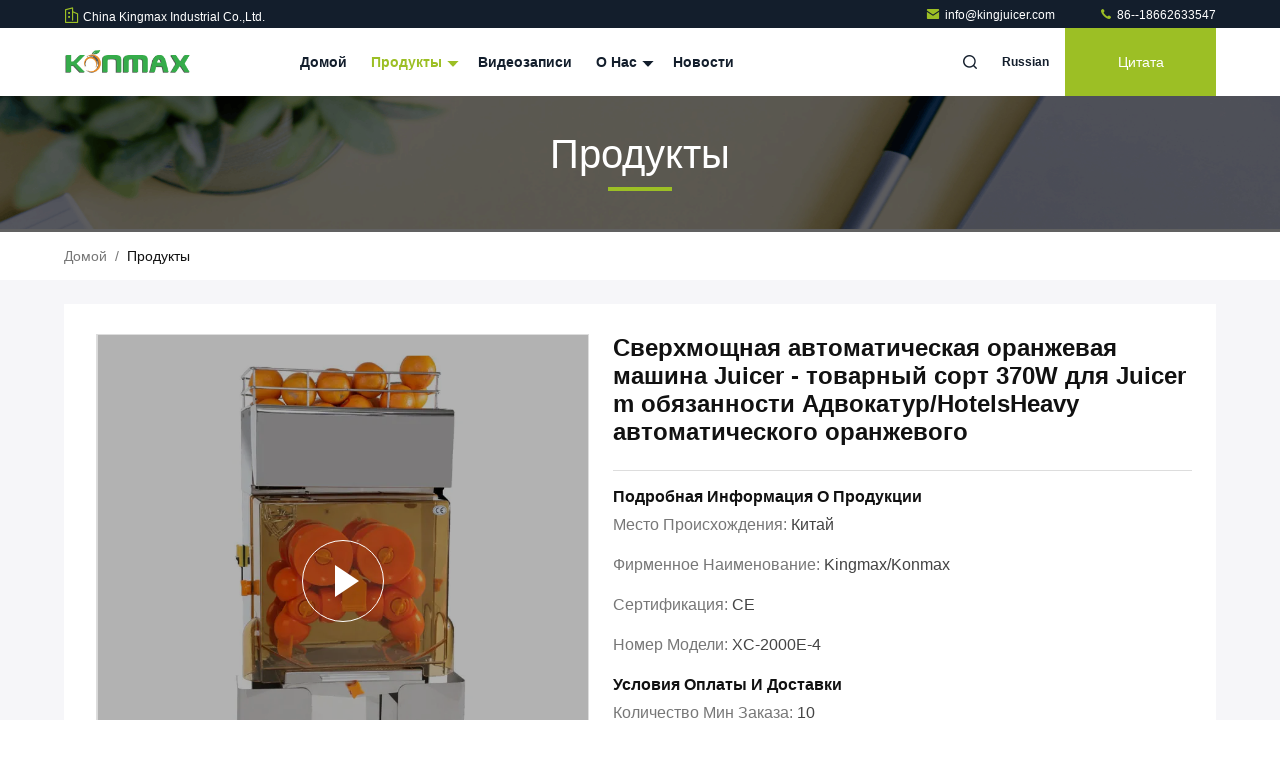

--- FILE ---
content_type: text/html
request_url: https://russian.orange-juicer-machine.com/sale-2759432-heavy-duty-automatic-orange-juicer-machine-commercial-grade-370w-for-bars-hotelsheavy-duty-automatic.html
body_size: 35092
content:

<!DOCTYPE html>
<html lang="ru">
<head>
	<meta charset="utf-8">
	<meta http-equiv="X-UA-Compatible" content="IE=edge">
	<meta name="viewport" content="width=device-width, initial-scale=1.0, maximum-scale=5.1">
    <title>Сверхмощная автоматическая оранжевая машина Juicer - товарный сорт 370W для Juicer m обязанности Адвокатур/HotelsHeavy автоматического оранжевого</title>
    <meta name="keywords" content="машина джуйсер плода, экстрактор апельсинового сока, Померанцовая машина Juicer" />
    <meta name="description" content="высокое качество Сверхмощная автоматическая оранжевая машина Juicer - товарный сорт 370W для Juicer m обязанности Адвокатур/HotelsHeavy автоматического оранжевого из Китая, Ведущий рынок продукции Китая машина джуйсер плода Продукт, со строгим контролем качества экстрактор апельсинового сока заводы, производя высокое качество экстрактор апельсинового сока продукты." />
     <link rel='preload'
					  href=/photo/orange-juicer-machine/sitetpl/style/commonV2.css?ver=1710123707 as='style'><link type='text/css' rel='stylesheet'
					  href=/photo/orange-juicer-machine/sitetpl/style/commonV2.css?ver=1710123707 media='all'><meta property="og:title" content="Сверхмощная автоматическая оранжевая машина Juicer - товарный сорт 370W для Juicer m обязанности Адвокатур/HotelsHeavy автоматического оранжевого" />
<meta property="og:description" content="высокое качество Сверхмощная автоматическая оранжевая машина Juicer - товарный сорт 370W для Juicer m обязанности Адвокатур/HotelsHeavy автоматического оранжевого из Китая, Ведущий рынок продукции Китая машина джуйсер плода Продукт, со строгим контролем качества экстрактор апельсинового сока заводы, производя высокое качество экстрактор апельсинового сока продукты." />
<meta property="og:type" content="product" />
<meta property="og:availability" content="instock" />
<meta property="og:site_name" content="China Kingmax Industrial Co.,ltd." />
<meta property="og:url" content="https://russian.orange-juicer-machine.com/sale-2759432-heavy-duty-automatic-orange-juicer-machine-commercial-grade-370w-for-bars-hotelsheavy-duty-automatic.html" />
<meta property="og:image" content="https://russian.orange-juicer-machine.com/photo/ps35523828-heavy_duty_automatic_orange_juicer_machine_commercial_grade_370w_for_bars_hotelsheavy_duty_automatic_orange_juicer_m.jpg" />
<link rel="canonical" href="https://russian.orange-juicer-machine.com/sale-2759432-heavy-duty-automatic-orange-juicer-machine-commercial-grade-370w-for-bars-hotelsheavy-duty-automatic.html" />
<link rel="stylesheet" type="text/css" href="/js/guidefirstcommon.css" />
<link rel="stylesheet" type="text/css" href="/js/guidecommon_99711.css" />
<style type="text/css">
/*<![CDATA[*/
.consent__cookie {position: fixed;top: 0;left: 0;width: 100%;height: 0%;z-index: 100000;}.consent__cookie_bg {position: fixed;top: 0;left: 0;width: 100%;height: 100%;background: #000;opacity: .6;display: none }.consent__cookie_rel {position: fixed;bottom:0;left: 0;width: 100%;background: #fff;display: -webkit-box;display: -ms-flexbox;display: flex;flex-wrap: wrap;padding: 24px 80px;-webkit-box-sizing: border-box;box-sizing: border-box;-webkit-box-pack: justify;-ms-flex-pack: justify;justify-content: space-between;-webkit-transition: all ease-in-out .3s;transition: all ease-in-out .3s }.consent__close {position: absolute;top: 20px;right: 20px;cursor: pointer }.consent__close svg {fill: #777 }.consent__close:hover svg {fill: #000 }.consent__cookie_box {flex: 1;word-break: break-word;}.consent__warm {color: #777;font-size: 16px;margin-bottom: 12px;line-height: 19px }.consent__title {color: #333;font-size: 20px;font-weight: 600;margin-bottom: 12px;line-height: 23px }.consent__itxt {color: #333;font-size: 14px;margin-bottom: 12px;display: -webkit-box;display: -ms-flexbox;display: flex;-webkit-box-align: center;-ms-flex-align: center;align-items: center }.consent__itxt i {display: -webkit-inline-box;display: -ms-inline-flexbox;display: inline-flex;width: 28px;height: 28px;border-radius: 50%;background: #e0f9e9;margin-right: 8px;-webkit-box-align: center;-ms-flex-align: center;align-items: center;-webkit-box-pack: center;-ms-flex-pack: center;justify-content: center }.consent__itxt svg {fill: #3ca860 }.consent__txt {color: #a6a6a6;font-size: 14px;margin-bottom: 8px;line-height: 17px }.consent__btns {display: -webkit-box;display: -ms-flexbox;display: flex;-webkit-box-orient: vertical;-webkit-box-direction: normal;-ms-flex-direction: column;flex-direction: column;-webkit-box-pack: center;-ms-flex-pack: center;justify-content: center;flex-shrink: 0;}.consent__btn {width: 280px;height: 40px;line-height: 40px;text-align: center;background: #3ca860;color: #fff;border-radius: 4px;margin: 8px 0;-webkit-box-sizing: border-box;box-sizing: border-box;cursor: pointer;font-size:14px}.consent__btn:hover {background: #00823b }.consent__btn.empty {color: #3ca860;border: 1px solid #3ca860;background: #fff }.consent__btn.empty:hover {background: #3ca860;color: #fff }.open .consent__cookie_bg {display: block }.open .consent__cookie_rel {bottom: 0 }@media (max-width: 760px) {.consent__btns {width: 100%;align-items: center;}.consent__cookie_rel {padding: 20px 24px }}.consent__cookie.open {display: block;}.consent__cookie {display: none;}
/*]]>*/
</style>
<style type="text/css">
/*<![CDATA[*/
@media only screen and (max-width:640px){.contact_now_dialog .content-wrap .desc{background-image:url(/images/cta_images/bg_s.png) !important}}.contact_now_dialog .content-wrap .content-wrap_header .cta-close{background-image:url(/images/cta_images/sprite.png) !important}.contact_now_dialog .content-wrap .desc{background-image:url(/images/cta_images/bg_l.png) !important}.contact_now_dialog .content-wrap .cta-btn i{background-image:url(/images/cta_images/sprite.png) !important}.contact_now_dialog .content-wrap .head-tip img{content:url(/images/cta_images/cta_contact_now.png) !important}.cusim{background-image:url(/images/imicon/im.svg) !important}.cuswa{background-image:url(/images/imicon/wa.png) !important}.cusall{background-image:url(/images/imicon/allchat.svg) !important}
/*]]>*/
</style>
<script type="text/javascript" src="/js/guidefirstcommon.js"></script>
<script type="text/javascript">
/*<![CDATA[*/
window.isvideotpl = 0;window.detailurl = '';
var colorUrl = '';var isShowGuide = 2;var showGuideColor = 0;var im_appid = 10003;var im_msg="Good day, what product are you looking for?";

var cta_cid = 3506;var use_defaulProductInfo = 1;var cta_pid = 2759432;var test_company = 0;var webim_domain = '';var company_type = 0;var cta_equipment = 'pc'; var setcookie = 'setwebimCookie(5270,2759432,0)'; var whatsapplink = "https://wa.me/8615902377918?text=Hi%2C+I%27m+interested+in+%D0%A1%D0%B2%D0%B5%D1%80%D1%85%D0%BC%D0%BE%D1%89%D0%BD%D0%B0%D1%8F+%D0%B0%D0%B2%D1%82%D0%BE%D0%BC%D0%B0%D1%82%D0%B8%D1%87%D0%B5%D1%81%D0%BA%D0%B0%D1%8F+%D0%BE%D1%80%D0%B0%D0%BD%D0%B6%D0%B5%D0%B2%D0%B0%D1%8F+%D0%BC%D0%B0%D1%88%D0%B8%D0%BD%D0%B0+Juicer+-+%D1%82%D0%BE%D0%B2%D0%B0%D1%80%D0%BD%D1%8B%D0%B9+%D1%81%D0%BE%D1%80%D1%82+370W+%D0%B4%D0%BB%D1%8F+Juicer+m+%D0%BE%D0%B1%D1%8F%D0%B7%D0%B0%D0%BD%D0%BD%D0%BE%D1%81%D1%82%D0%B8+%D0%90%D0%B4%D0%B2%D0%BE%D0%BA%D0%B0%D1%82%D1%83%D1%80%2FHotelsHeavy+%D0%B0%D0%B2%D1%82%D0%BE%D0%BC%D0%B0%D1%82%D0%B8%D1%87%D0%B5%D1%81%D0%BA%D0%BE%D0%B3%D0%BE+%D0%BE%D1%80%D0%B0%D0%BD%D0%B6%D0%B5%D0%B2%D0%BE%D0%B3%D0%BE."; function insertMeta(){var str = '<meta name="mobile-web-app-capable" content="yes" /><meta name="viewport" content="width=device-width, initial-scale=1.0" />';document.head.insertAdjacentHTML('beforeend',str);} var element = document.querySelector('a.footer_webim_a[href="/webim/webim_tab.html"]');if (element) {element.parentNode.removeChild(element);}

var colorUrl = '';
var aisearch = 0;
var selfUrl = '';
window.playerReportUrl='/vod/view_count/report';
var query_string = ["Products","Detail"];
var g_tp = '';
var customtplcolor = 99711;
var str_chat = 'общаться';
				var str_call_now = 'Позвони сейчас же.';
var str_chat_now = 'Поговорите сейчас';
var str_contact1 = 'Лучшая цена';var str_chat_lang='russian';var str_contact2 = 'Получить цену';var str_contact2 = 'Лучшая цена';var str_contact = 'контакт';
window.predomainsub = "";
/*]]>*/
</script>
</head>
<body>
<img src="/logo.gif" style="display:none" alt="logo"/>
<a style="display: none!important;" title="China Kingmax Industrial Co.,ltd." class="float-inquiry" href="/contactnow.html" onclick='setinquiryCookie("{\"showproduct\":1,\"pid\":\"2759432\",\"name\":\"\\u0421\\u0432\\u0435\\u0440\\u0445\\u043c\\u043e\\u0449\\u043d\\u0430\\u044f \\u0430\\u0432\\u0442\\u043e\\u043c\\u0430\\u0442\\u0438\\u0447\\u0435\\u0441\\u043a\\u0430\\u044f \\u043e\\u0440\\u0430\\u043d\\u0436\\u0435\\u0432\\u0430\\u044f \\u043c\\u0430\\u0448\\u0438\\u043d\\u0430 Juicer - \\u0442\\u043e\\u0432\\u0430\\u0440\\u043d\\u044b\\u0439 \\u0441\\u043e\\u0440\\u0442 370W \\u0434\\u043b\\u044f Juicer m \\u043e\\u0431\\u044f\\u0437\\u0430\\u043d\\u043d\\u043e\\u0441\\u0442\\u0438 \\u0410\\u0434\\u0432\\u043e\\u043a\\u0430\\u0442\\u0443\\u0440\\/HotelsHeavy \\u0430\\u0432\\u0442\\u043e\\u043c\\u0430\\u0442\\u0438\\u0447\\u0435\\u0441\\u043a\\u043e\\u0433\\u043e \\u043e\\u0440\\u0430\\u043d\\u0436\\u0435\\u0432\\u043e\\u0433\\u043e\",\"source_url\":\"\\/sale-2759432-heavy-duty-automatic-orange-juicer-machine-commercial-grade-370w-for-bars-hotelsheavy-duty-automatic.html\",\"picurl\":\"\\/photo\\/pd35523828-heavy_duty_automatic_orange_juicer_machine_commercial_grade_370w_for_bars_hotelsheavy_duty_automatic_orange_juicer_m.jpg\",\"propertyDetail\":[[\"\\u041c\\u0430\\u0442\\u0435\\u0440\\u0438\\u0430\\u043b:\",\"\\u0410\\u043d\\u0442\\u0438\\u0440\\u0436\\u0430\\u0432\\u0435\\u0439\\u043d\\u0430\\u044f \\u043d\\u0435\\u0440\\u0436\\u0430\\u0432\\u0435\\u044e\\u0449\\u0430\\u044f \\u0441\\u0442\\u0430\\u043b\\u044c 304\"],[\"\\u0421\\u0438\\u043b\\u0430:\",\"120w\\/250w\\/370w\"],[\"\\u0427\\u0430\\u0441\\u0442\\u043e\\u0442\\u0430:\",\"50Hz\\/60Hz\"],[\"Qty\\/20 FCL:\",\"85 \\u043d\\u0430\\u0431\\u043e\\u0440\\u043e\\u0432\"]],\"company_name\":null,\"picurl_c\":\"\\/photo\\/pc35523828-heavy_duty_automatic_orange_juicer_machine_commercial_grade_370w_for_bars_hotelsheavy_duty_automatic_orange_juicer_m.jpg\",\"price\":\"Negotiate\",\"username\":\"Miss Linda\",\"viewTime\":\"\\u041f\\u043e\\u0441\\u043b\\u0435\\u0434\\u043d\\u0435\\u0435 \\u0412\\u043e\\u0439\\u0442\\u0438 : 0 \\u0447\\u0430\\u0441\\u043e\\u0432 24 minuts \\u0442\\u043e\\u043c\\u0443 \\u043d\\u0430\\u0437\\u0430\\u0434\",\"subject\":\"\\u041f\\u043e\\u0436\\u0430\\u043b\\u0443\\u0439\\u0441\\u0442\\u0430, \\u0443\\u043a\\u0430\\u0437\\u044b\\u0432\\u0430\\u0439\\u0442\\u0435 \\u043d\\u0430\\u043c \\u0432\\u0430\\u0448 \\u0421\\u0432\\u0435\\u0440\\u0445\\u043c\\u043e\\u0449\\u043d\\u0430\\u044f \\u0430\\u0432\\u0442\\u043e\\u043c\\u0430\\u0442\\u0438\\u0447\\u0435\\u0441\\u043a\\u0430\\u044f \\u043e\\u0440\\u0430\\u043d\\u0436\\u0435\\u0432\\u0430\\u044f \\u043c\\u0430\\u0448\\u0438\\u043d\\u0430 Juicer - \\u0442\\u043e\\u0432\\u0430\\u0440\\u043d\\u044b\\u0439 \\u0441\\u043e\\u0440\\u0442 370W \\u0434\\u043b\\u044f Juicer m \\u043e\\u0431\\u044f\\u0437\\u0430\\u043d\\u043d\\u043e\\u0441\\u0442\\u0438 \\u0410\\u0434\\u0432\\u043e\\u043a\\u0430\\u0442\\u0443\\u0440\\/HotelsHeavy \\u0430\\u0432\\u0442\\u043e\\u043c\\u0430\\u0442\\u0438\\u0447\\u0435\\u0441\\u043a\\u043e\\u0433\\u043e \\u043e\\u0440\\u0430\\u043d\\u0436\\u0435\\u0432\\u043e\\u0433\\u043e\",\"countrycode\":\"\"}");'></a>
<!-- Event snippet for 江苏金迈仕进出口有限公司转化 conversion page
In your html page, add the snippet and call gtag_report_conversion when someone clicks on the chosen link or button. -->
<script>
function gtag_report_conversion(url) {
  var callback = function () {
    if (typeof(url) != 'undefined') {
      window.location = url;
    }
  };
  gtag('event', 'conversion', {
      'send_to': 'AW-11004612813/ZBlrCLOngYAYEM2htP8o',
      'event_callback': callback
  });
  return false;
}
</script><script>
var originProductInfo = '';
var originProductInfo = {"showproduct":1,"pid":"2759432","name":"\u0421\u0432\u0435\u0440\u0445\u043c\u043e\u0449\u043d\u0430\u044f \u0430\u0432\u0442\u043e\u043c\u0430\u0442\u0438\u0447\u0435\u0441\u043a\u0430\u044f \u043e\u0440\u0430\u043d\u0436\u0435\u0432\u0430\u044f \u043c\u0430\u0448\u0438\u043d\u0430 Juicer - \u0442\u043e\u0432\u0430\u0440\u043d\u044b\u0439 \u0441\u043e\u0440\u0442 370W \u0434\u043b\u044f Juicer m \u043e\u0431\u044f\u0437\u0430\u043d\u043d\u043e\u0441\u0442\u0438 \u0410\u0434\u0432\u043e\u043a\u0430\u0442\u0443\u0440\/HotelsHeavy \u0430\u0432\u0442\u043e\u043c\u0430\u0442\u0438\u0447\u0435\u0441\u043a\u043e\u0433\u043e \u043e\u0440\u0430\u043d\u0436\u0435\u0432\u043e\u0433\u043e","source_url":"\/sale-2759432-heavy-duty-automatic-orange-juicer-machine-commercial-grade-370w-for-bars-hotelsheavy-duty-automatic.html","picurl":"\/photo\/pd35523828-heavy_duty_automatic_orange_juicer_machine_commercial_grade_370w_for_bars_hotelsheavy_duty_automatic_orange_juicer_m.jpg","propertyDetail":[["\u041c\u0430\u0442\u0435\u0440\u0438\u0430\u043b:","\u0410\u043d\u0442\u0438\u0440\u0436\u0430\u0432\u0435\u0439\u043d\u0430\u044f \u043d\u0435\u0440\u0436\u0430\u0432\u0435\u044e\u0449\u0430\u044f \u0441\u0442\u0430\u043b\u044c 304"],["\u0421\u0438\u043b\u0430:","120w\/250w\/370w"],["\u0427\u0430\u0441\u0442\u043e\u0442\u0430:","50Hz\/60Hz"],["Qty\/20 FCL:","85 \u043d\u0430\u0431\u043e\u0440\u043e\u0432"]],"company_name":null,"picurl_c":"\/photo\/pc35523828-heavy_duty_automatic_orange_juicer_machine_commercial_grade_370w_for_bars_hotelsheavy_duty_automatic_orange_juicer_m.jpg","price":"Negotiate","username":"Miss Linda","viewTime":"\u041f\u043e\u0441\u043b\u0435\u0434\u043d\u0435\u0435 \u0412\u043e\u0439\u0442\u0438 : 9 \u0447\u0430\u0441\u043e\u0432 24 minuts \u0442\u043e\u043c\u0443 \u043d\u0430\u0437\u0430\u0434","subject":"\u041f\u043e\u0436\u0430\u043b\u0443\u0439\u0441\u0442\u0430, \u043f\u0440\u0438\u0448\u043b\u0438\u0442\u0435 \u043c\u043d\u0435 \u0446\u0438\u0442\u0430\u0442\u0443 \u043d\u0430 \u0421\u0432\u0435\u0440\u0445\u043c\u043e\u0449\u043d\u0430\u044f \u0430\u0432\u0442\u043e\u043c\u0430\u0442\u0438\u0447\u0435\u0441\u043a\u0430\u044f \u043e\u0440\u0430\u043d\u0436\u0435\u0432\u0430\u044f \u043c\u0430\u0448\u0438\u043d\u0430 Juicer - \u0442\u043e\u0432\u0430\u0440\u043d\u044b\u0439 \u0441\u043e\u0440\u0442 370W \u0434\u043b\u044f Juicer m \u043e\u0431\u044f\u0437\u0430\u043d\u043d\u043e\u0441\u0442\u0438 \u0410\u0434\u0432\u043e\u043a\u0430\u0442\u0443\u0440\/HotelsHeavy \u0430\u0432\u0442\u043e\u043c\u0430\u0442\u0438\u0447\u0435\u0441\u043a\u043e\u0433\u043e \u043e\u0440\u0430\u043d\u0436\u0435\u0432\u043e\u0433\u043e","countrycode":""};
var save_url = "/contactsave.html";
var update_url = "/updateinquiry.html";
var productInfo = {};
var defaulProductInfo = {};
var myDate = new Date();
var curDate = myDate.getFullYear()+'-'+(parseInt(myDate.getMonth())+1)+'-'+myDate.getDate();
var message = '';
var default_pop = 1;
var leaveMessageDialog = document.getElementsByClassName('leave-message-dialog')[0]; // 获取弹层
var _$$ = function (dom) {
    return document.querySelectorAll(dom);
};
resInfo = originProductInfo;
resInfo['name'] = resInfo['name'] || '';
defaulProductInfo.pid = resInfo['pid'];
defaulProductInfo.productName = resInfo['name'] ?? '';
defaulProductInfo.productInfo = resInfo['propertyDetail'];
defaulProductInfo.productImg = resInfo['picurl_c'];
defaulProductInfo.subject = resInfo['subject'] ?? '';
defaulProductInfo.productImgAlt = resInfo['name'] ?? '';
var inquirypopup_tmp = 1;
var message = 'Дорогой,'+'\r\n'+"Мне интересно"+' '+trim(resInfo['name'])+", не могли бы вы прислать мне более подробную информацию, такую ​​как тип, размер, MOQ, материал и т. д."+'\r\n'+"Спасибо!"+'\r\n'+"Жду твоего ответа.";
var message_1 = 'Дорогой,'+'\r\n'+"Мне интересно"+' '+trim(resInfo['name'])+", не могли бы вы прислать мне более подробную информацию, такую ​​как тип, размер, MOQ, материал и т. д."+'\r\n'+"Спасибо!"+'\r\n'+"Жду твоего ответа.";
var message_2 = 'Здравствуйте,'+'\r\n'+"я ищу"+' '+trim(resInfo['name'])+", пришлите мне цену, спецификацию и изображение."+'\r\n'+"Будем очень признательны за ваш быстрый ответ."+'\r\n'+"Не стесняйтесь обращаться ко мне за дополнительной информацией."+'\r\n'+"Большое спасибо.";
var message_3 = 'Здравствуйте,'+'\r\n'+trim(resInfo['name'])+' '+"соответствует моим ожиданиям."+'\r\n'+"Пожалуйста, дайте мне лучшую цену и другую информацию о продукте."+'\r\n'+"Не стесняйтесь обращаться ко мне через мою почту."+'\r\n'+"Большое спасибо.";

var message_4 = 'Дорогой,'+'\r\n'+"Какая цена FOB на вашем"+' '+trim(resInfo['name'])+'?'+'\r\n'+"Какое ближайшее имя порта?"+'\r\n'+"Пожалуйста, ответьте мне как можно скорее, было бы лучше поделиться дополнительной информацией."+'\r\n'+"С уважением!";
var message_5 = 'Всем привет,'+'\r\n'+"Мне очень интересно ваше"+' '+trim(resInfo['name'])+'.'+'\r\n'+"Пожалуйста, пришлите мне информацию о вашем продукте."+'\r\n'+"Жду вашего быстрого ответа."+'\r\n'+"Не стесняйтесь обращаться ко мне по почте."+'\r\n'+"С уважением!";

var message_6 = 'Дорогой,'+'\r\n'+"Пожалуйста, предоставьте нам информацию о вашем"+' '+trim(resInfo['name'])+", такие как тип, размер, материал и, конечно же, лучшая цена."+'\r\n'+"Жду вашего быстрого ответа."+'\r\n'+"Вы!";
var message_7 = 'Дорогой,'+'\r\n'+"Вы можете поставить"+' '+trim(resInfo['name'])+" для нас?"+'\r\n'+"Сначала нам нужен прайс-лист и некоторые сведения о продукте."+'\r\n'+"Надеюсь получить ответ в ближайшее время и надеюсь на сотрудничество."+'\r\n'+"Большое спасибо.";
var message_8 = 'Здравствуй,'+'\r\n'+"я ищу"+' '+trim(resInfo['name'])+", пожалуйста, дайте мне более подробную информацию о продукте."+'\r\n'+"Я с нетерпением жду вашего ответа."+'\r\n'+"Вы!";
var message_9 = 'Здравствуйте,'+'\r\n'+"Твой"+' '+trim(resInfo['name'])+" очень хорошо отвечает моим требованиям."+'\r\n'+"Пожалуйста, пришлите мне цену, спецификацию, аналогичная модель будет в порядке."+'\r\n'+"Не стесняйтесь общаться со мной."+'\r\n'+"Спасибо!";
var message_10 = 'Дорогой,'+'\r\n'+"Я хочу узнать больше о деталях и цитате"+' '+trim(resInfo['name'])+'.'+'\r\n'+"Не стесняйтесь обратиться ко мне."+'\r\n'+"С уважением!";

var r = getRandom(1,10);

defaulProductInfo.message = eval("message_"+r);
    defaulProductInfo.message = eval("message_"+r);
        var mytAjax = {

    post: function(url, data, fn) {
        var xhr = new XMLHttpRequest();
        xhr.open("POST", url, true);
        xhr.setRequestHeader("Content-Type", "application/x-www-form-urlencoded;charset=UTF-8");
        xhr.setRequestHeader("X-Requested-With", "XMLHttpRequest");
        xhr.setRequestHeader('Content-Type','text/plain;charset=UTF-8');
        xhr.onreadystatechange = function() {
            if(xhr.readyState == 4 && (xhr.status == 200 || xhr.status == 304)) {
                fn.call(this, xhr.responseText);
            }
        };
        xhr.send(data);
    },

    postform: function(url, data, fn) {
        var xhr = new XMLHttpRequest();
        xhr.open("POST", url, true);
        xhr.setRequestHeader("X-Requested-With", "XMLHttpRequest");
        xhr.onreadystatechange = function() {
            if(xhr.readyState == 4 && (xhr.status == 200 || xhr.status == 304)) {
                fn.call(this, xhr.responseText);
            }
        };
        xhr.send(data);
    }
};
/*window.onload = function(){
    leaveMessageDialog = document.getElementsByClassName('leave-message-dialog')[0];
    if (window.localStorage.recordDialogStatus=='undefined' || (window.localStorage.recordDialogStatus!='undefined' && window.localStorage.recordDialogStatus != curDate)) {
        setTimeout(function(){
            if(parseInt(inquirypopup_tmp%10) == 1){
                creatDialog(defaulProductInfo, 1);
            }
        }, 6000);
    }
};*/
function trim(str)
{
    str = str.replace(/(^\s*)/g,"");
    return str.replace(/(\s*$)/g,"");
};
function getRandom(m,n){
    var num = Math.floor(Math.random()*(m - n) + n);
    return num;
};
function strBtn(param) {

    var starattextarea = document.getElementById("textareamessage").value.length;
    var email = document.getElementById("startEmail").value;

    var default_tip = document.querySelectorAll(".watermark_container").length;
    if (20 < starattextarea && starattextarea < 3000) {
        if(default_tip>0){
            document.getElementById("textareamessage1").parentNode.parentNode.nextElementSibling.style.display = "none";
        }else{
            document.getElementById("textareamessage1").parentNode.nextElementSibling.style.display = "none";
        }

    } else {
        if(default_tip>0){
            document.getElementById("textareamessage1").parentNode.parentNode.nextElementSibling.style.display = "block";
        }else{
            document.getElementById("textareamessage1").parentNode.nextElementSibling.style.display = "block";
        }

        return;
    }

    // var re = /^([a-zA-Z0-9_-])+@([a-zA-Z0-9_-])+\.([a-zA-Z0-9_-])+/i;/*邮箱不区分大小写*/
    var re = /^[a-zA-Z0-9][\w-]*(\.?[\w-]+)*@[a-zA-Z0-9-]+(\.[a-zA-Z0-9]+)+$/i;
    if (!re.test(email)) {
        document.getElementById("startEmail").nextElementSibling.style.display = "block";
        return;
    } else {
        document.getElementById("startEmail").nextElementSibling.style.display = "none";
    }

    var subject = document.getElementById("pop_subject").value;
    var pid = document.getElementById("pop_pid").value;
    var message = document.getElementById("textareamessage").value;
    var sender_email = document.getElementById("startEmail").value;
    var tel = '';
    if (document.getElementById("tel0") != undefined && document.getElementById("tel0") != '')
        tel = document.getElementById("tel0").value;
    var form_serialize = '&tel='+tel;

    form_serialize = form_serialize.replace(/\+/g, "%2B");
    mytAjax.post(save_url,"pid="+pid+"&subject="+subject+"&email="+sender_email+"&message="+(message)+form_serialize,function(res){
        var mes = JSON.parse(res);
        if(mes.status == 200){
            var iid = mes.iid;
            document.getElementById("pop_iid").value = iid;
            document.getElementById("pop_uuid").value = mes.uuid;

            if(typeof gtag_report_conversion === "function"){
                gtag_report_conversion();//执行统计js代码
            }
            if(typeof fbq === "function"){
                fbq('track','Purchase');//执行统计js代码
            }
        }
    });
    for (var index = 0; index < document.querySelectorAll(".dialog-content-pql").length; index++) {
        document.querySelectorAll(".dialog-content-pql")[index].style.display = "none";
    };
    $('#idphonepql').val(tel);
    document.getElementById("dialog-content-pql-id").style.display = "block";
    ;
};
function twoBtnOk(param) {

    var selectgender = document.getElementById("Mr").innerHTML;
    var iid = document.getElementById("pop_iid").value;
    var sendername = document.getElementById("idnamepql").value;
    var senderphone = document.getElementById("idphonepql").value;
    var sendercname = document.getElementById("idcompanypql").value;
    var uuid = document.getElementById("pop_uuid").value;
    var gender = 2;
    if(selectgender == 'Mr.') gender = 0;
    if(selectgender == 'Mrs.') gender = 1;
    var pid = document.getElementById("pop_pid").value;
    var form_serialize = '';

        form_serialize = form_serialize.replace(/\+/g, "%2B");

    mytAjax.post(update_url,"iid="+iid+"&gender="+gender+"&uuid="+uuid+"&name="+(sendername)+"&tel="+(senderphone)+"&company="+(sendercname)+form_serialize,function(res){});

    for (var index = 0; index < document.querySelectorAll(".dialog-content-pql").length; index++) {
        document.querySelectorAll(".dialog-content-pql")[index].style.display = "none";
    };
    document.getElementById("dialog-content-pql-ok").style.display = "block";

};
function toCheckMust(name) {
    $('#'+name+'error').hide();
}
function handClidk(param) {
    var starattextarea = document.getElementById("textareamessage1").value.length;
    var email = document.getElementById("startEmail1").value;
    var default_tip = document.querySelectorAll(".watermark_container").length;
    if (20 < starattextarea && starattextarea < 3000) {
        if(default_tip>0){
            document.getElementById("textareamessage1").parentNode.parentNode.nextElementSibling.style.display = "none";
        }else{
            document.getElementById("textareamessage1").parentNode.nextElementSibling.style.display = "none";
        }

    } else {
        if(default_tip>0){
            document.getElementById("textareamessage1").parentNode.parentNode.nextElementSibling.style.display = "block";
        }else{
            document.getElementById("textareamessage1").parentNode.nextElementSibling.style.display = "block";
        }

        return;
    }

    // var re = /^([a-zA-Z0-9_-])+@([a-zA-Z0-9_-])+\.([a-zA-Z0-9_-])+/i;
    var re = /^[a-zA-Z0-9][\w-]*(\.?[\w-]+)*@[a-zA-Z0-9-]+(\.[a-zA-Z0-9]+)+$/i;
    if (!re.test(email)) {
        document.getElementById("startEmail1").nextElementSibling.style.display = "block";
        return;
    } else {
        document.getElementById("startEmail1").nextElementSibling.style.display = "none";
    }

    var subject = document.getElementById("pop_subject").value;
    var pid = document.getElementById("pop_pid").value;
    var message = document.getElementById("textareamessage1").value;
    var sender_email = document.getElementById("startEmail1").value;
    var form_serialize = tel = '';
    if (document.getElementById("tel1") != undefined && document.getElementById("tel1") != '')
        tel = document.getElementById("tel1").value;
        mytAjax.post(save_url,"email="+sender_email+"&tel="+tel+"&pid="+pid+"&message="+message+"&subject="+subject+form_serialize,function(res){

        var mes = JSON.parse(res);
        if(mes.status == 200){
            var iid = mes.iid;
            document.getElementById("pop_iid").value = iid;
            document.getElementById("pop_uuid").value = mes.uuid;
            if(typeof gtag_report_conversion === "function"){
                gtag_report_conversion();//执行统计js代码
            }
        }

    });
    for (var index = 0; index < document.querySelectorAll(".dialog-content-pql").length; index++) {
        document.querySelectorAll(".dialog-content-pql")[index].style.display = "none";
    };
    $('#idphonepql').val(tel);
    document.getElementById("dialog-content-pql-id").style.display = "block";

};
window.addEventListener('load', function () {
    $('.checkbox-wrap label').each(function(){
        if($(this).find('input').prop('checked')){
            $(this).addClass('on')
        }else {
            $(this).removeClass('on')
        }
    })
    $(document).on('click', '.checkbox-wrap label' , function(ev){
        if (ev.target.tagName.toUpperCase() != 'INPUT') {
            $(this).toggleClass('on')
        }
    })
})

function hand_video(pdata) {
    data = JSON.parse(pdata);
    productInfo.productName = data.productName;
    productInfo.productInfo = data.productInfo;
    productInfo.productImg = data.productImg;
    productInfo.subject = data.subject;

    var message = 'Дорогой,'+'\r\n'+"Мне интересно"+' '+trim(data.productName)+", не могли бы вы прислать мне более подробную информацию, такую ​​как тип, размер, количество, материал и т. д."+'\r\n'+"Спасибо!"+'\r\n'+"Жду твоего ответа.";

    var message = 'Дорогой,'+'\r\n'+"Мне интересно"+' '+trim(data.productName)+", не могли бы вы прислать мне более подробную информацию, такую ​​как тип, размер, MOQ, материал и т. д."+'\r\n'+"Спасибо!"+'\r\n'+"Жду твоего ответа.";
    var message_1 = 'Дорогой,'+'\r\n'+"Мне интересно"+' '+trim(data.productName)+", не могли бы вы прислать мне более подробную информацию, такую ​​как тип, размер, MOQ, материал и т. д."+'\r\n'+"Спасибо!"+'\r\n'+"Жду твоего ответа.";
    var message_2 = 'Здравствуйте,'+'\r\n'+"я ищу"+' '+trim(data.productName)+", пришлите мне цену, спецификацию и изображение."+'\r\n'+"Будем очень признательны за ваш быстрый ответ."+'\r\n'+"Не стесняйтесь обращаться ко мне за дополнительной информацией."+'\r\n'+"Большое спасибо.";
    var message_3 = 'Здравствуйте,'+'\r\n'+trim(data.productName)+' '+"соответствует моим ожиданиям."+'\r\n'+"Пожалуйста, дайте мне лучшую цену и другую информацию о продукте."+'\r\n'+"Не стесняйтесь обращаться ко мне через мою почту."+'\r\n'+"Большое спасибо.";

    var message_4 = 'Дорогой,'+'\r\n'+"Какая цена FOB на вашем"+' '+trim(data.productName)+'?'+'\r\n'+"Какое ближайшее имя порта?"+'\r\n'+"Пожалуйста, ответьте мне как можно скорее, было бы лучше поделиться дополнительной информацией."+'\r\n'+"С уважением!";
    var message_5 = 'Всем привет,'+'\r\n'+"Мне очень интересно ваше"+' '+trim(data.productName)+'.'+'\r\n'+"Пожалуйста, пришлите мне информацию о вашем продукте."+'\r\n'+"Жду вашего быстрого ответа."+'\r\n'+"Не стесняйтесь обращаться ко мне по почте."+'\r\n'+"С уважением!";

    var message_6 = 'Дорогой,'+'\r\n'+"Пожалуйста, предоставьте нам информацию о вашем"+' '+trim(data.productName)+", такие как тип, размер, материал и, конечно же, лучшая цена."+'\r\n'+"Жду вашего быстрого ответа."+'\r\n'+"Вы!";
    var message_7 = 'Дорогой,'+'\r\n'+"Вы можете поставить"+' '+trim(data.productName)+" для нас?"+'\r\n'+"Сначала нам нужен прайс-лист и некоторые сведения о продукте."+'\r\n'+"Надеюсь получить ответ в ближайшее время и надеюсь на сотрудничество."+'\r\n'+"Большое спасибо.";
    var message_8 = 'Здравствуй,'+'\r\n'+"я ищу"+' '+trim(data.productName)+", пожалуйста, дайте мне более подробную информацию о продукте."+'\r\n'+"Я с нетерпением жду вашего ответа."+'\r\n'+"Вы!";
    var message_9 = 'Здравствуйте,'+'\r\n'+"Твой"+' '+trim(data.productName)+" очень хорошо отвечает моим требованиям."+'\r\n'+"Пожалуйста, пришлите мне цену, спецификацию, аналогичная модель будет в порядке."+'\r\n'+"Не стесняйтесь общаться со мной."+'\r\n'+"Спасибо!";
    var message_10 = 'Дорогой,'+'\r\n'+"Я хочу узнать больше о деталях и цитате"+' '+trim(data.productName)+'.'+'\r\n'+"Не стесняйтесь обратиться ко мне."+'\r\n'+"С уважением!";

    var r = getRandom(1,10);

    productInfo.message = eval("message_"+r);
            if(parseInt(inquirypopup_tmp/10) == 1){
        productInfo.message = "";
    }
    productInfo.pid = data.pid;
    creatDialog(productInfo, 2);
};

function handDialog(pdata) {
    data = JSON.parse(pdata);
    productInfo.productName = data.productName;
    productInfo.productInfo = data.productInfo;
    productInfo.productImg = data.productImg;
    productInfo.subject = data.subject;

    var message = 'Дорогой,'+'\r\n'+"Мне интересно"+' '+trim(data.productName)+", не могли бы вы прислать мне более подробную информацию, такую ​​как тип, размер, количество, материал и т. д."+'\r\n'+"Спасибо!"+'\r\n'+"Жду твоего ответа.";

    var message = 'Дорогой,'+'\r\n'+"Мне интересно"+' '+trim(data.productName)+", не могли бы вы прислать мне более подробную информацию, такую ​​как тип, размер, MOQ, материал и т. д."+'\r\n'+"Спасибо!"+'\r\n'+"Жду твоего ответа.";
    var message_1 = 'Дорогой,'+'\r\n'+"Мне интересно"+' '+trim(data.productName)+", не могли бы вы прислать мне более подробную информацию, такую ​​как тип, размер, MOQ, материал и т. д."+'\r\n'+"Спасибо!"+'\r\n'+"Жду твоего ответа.";
    var message_2 = 'Здравствуйте,'+'\r\n'+"я ищу"+' '+trim(data.productName)+", пришлите мне цену, спецификацию и изображение."+'\r\n'+"Будем очень признательны за ваш быстрый ответ."+'\r\n'+"Не стесняйтесь обращаться ко мне за дополнительной информацией."+'\r\n'+"Большое спасибо.";
    var message_3 = 'Здравствуйте,'+'\r\n'+trim(data.productName)+' '+"соответствует моим ожиданиям."+'\r\n'+"Пожалуйста, дайте мне лучшую цену и другую информацию о продукте."+'\r\n'+"Не стесняйтесь обращаться ко мне через мою почту."+'\r\n'+"Большое спасибо.";

    var message_4 = 'Дорогой,'+'\r\n'+"Какая цена FOB на вашем"+' '+trim(data.productName)+'?'+'\r\n'+"Какое ближайшее имя порта?"+'\r\n'+"Пожалуйста, ответьте мне как можно скорее, было бы лучше поделиться дополнительной информацией."+'\r\n'+"С уважением!";
    var message_5 = 'Всем привет,'+'\r\n'+"Мне очень интересно ваше"+' '+trim(data.productName)+'.'+'\r\n'+"Пожалуйста, пришлите мне информацию о вашем продукте."+'\r\n'+"Жду вашего быстрого ответа."+'\r\n'+"Не стесняйтесь обращаться ко мне по почте."+'\r\n'+"С уважением!";

    var message_6 = 'Дорогой,'+'\r\n'+"Пожалуйста, предоставьте нам информацию о вашем"+' '+trim(data.productName)+", такие как тип, размер, материал и, конечно же, лучшая цена."+'\r\n'+"Жду вашего быстрого ответа."+'\r\n'+"Вы!";
    var message_7 = 'Дорогой,'+'\r\n'+"Вы можете поставить"+' '+trim(data.productName)+" для нас?"+'\r\n'+"Сначала нам нужен прайс-лист и некоторые сведения о продукте."+'\r\n'+"Надеюсь получить ответ в ближайшее время и надеюсь на сотрудничество."+'\r\n'+"Большое спасибо.";
    var message_8 = 'Здравствуй,'+'\r\n'+"я ищу"+' '+trim(data.productName)+", пожалуйста, дайте мне более подробную информацию о продукте."+'\r\n'+"Я с нетерпением жду вашего ответа."+'\r\n'+"Вы!";
    var message_9 = 'Здравствуйте,'+'\r\n'+"Твой"+' '+trim(data.productName)+" очень хорошо отвечает моим требованиям."+'\r\n'+"Пожалуйста, пришлите мне цену, спецификацию, аналогичная модель будет в порядке."+'\r\n'+"Не стесняйтесь общаться со мной."+'\r\n'+"Спасибо!";
    var message_10 = 'Дорогой,'+'\r\n'+"Я хочу узнать больше о деталях и цитате"+' '+trim(data.productName)+'.'+'\r\n'+"Не стесняйтесь обратиться ко мне."+'\r\n'+"С уважением!";

    var r = getRandom(1,10);
    productInfo.message = eval("message_"+r);
            if(parseInt(inquirypopup_tmp/10) == 1){
        productInfo.message = "";
    }
    productInfo.pid = data.pid;
    creatDialog(productInfo, 2);
};

function closepql(param) {

    leaveMessageDialog.style.display = 'none';
};

function closepql2(param) {

    for (var index = 0; index < document.querySelectorAll(".dialog-content-pql").length; index++) {
        document.querySelectorAll(".dialog-content-pql")[index].style.display = "none";
    };
    document.getElementById("dialog-content-pql-ok").style.display = "block";
};

function decodeHtmlEntities(str) {
    var tempElement = document.createElement('div');
    tempElement.innerHTML = str;
    return tempElement.textContent || tempElement.innerText || '';
}

function initProduct(productInfo,type){

    productInfo.productName = decodeHtmlEntities(productInfo.productName);
    productInfo.message = decodeHtmlEntities(productInfo.message);

    leaveMessageDialog = document.getElementsByClassName('leave-message-dialog')[0];
    leaveMessageDialog.style.display = "block";
    if(type == 3){
        var popinquiryemail = document.getElementById("popinquiryemail").value;
        _$$("#startEmail1")[0].value = popinquiryemail;
    }else{
        _$$("#startEmail1")[0].value = "";
    }
    _$$("#startEmail")[0].value = "";
    _$$("#idnamepql")[0].value = "";
    _$$("#idphonepql")[0].value = "";
    _$$("#idcompanypql")[0].value = "";

    _$$("#pop_pid")[0].value = productInfo.pid;
    _$$("#pop_subject")[0].value = productInfo.subject;
    
    if(parseInt(inquirypopup_tmp/10) == 1){
        productInfo.message = "";
    }

    _$$("#textareamessage1")[0].value = productInfo.message;
    _$$("#textareamessage")[0].value = productInfo.message;

    _$$("#dialog-content-pql-id .titlep")[0].innerHTML = productInfo.productName;
    _$$("#dialog-content-pql-id img")[0].setAttribute("src", productInfo.productImg);
    _$$("#dialog-content-pql-id img")[0].setAttribute("alt", productInfo.productImgAlt);

    _$$("#dialog-content-pql-id-hand img")[0].setAttribute("src", productInfo.productImg);
    _$$("#dialog-content-pql-id-hand img")[0].setAttribute("alt", productInfo.productImgAlt);
    _$$("#dialog-content-pql-id-hand .titlep")[0].innerHTML = productInfo.productName;

    if (productInfo.productInfo.length > 0) {
        var ul2, ul;
        ul = document.createElement("ul");
        for (var index = 0; index < productInfo.productInfo.length; index++) {
            var el = productInfo.productInfo[index];
            var li = document.createElement("li");
            var span1 = document.createElement("span");
            span1.innerHTML = el[0] + ":";
            var span2 = document.createElement("span");
            span2.innerHTML = el[1];
            li.appendChild(span1);
            li.appendChild(span2);
            ul.appendChild(li);

        }
        ul2 = ul.cloneNode(true);
        if (type === 1) {
            _$$("#dialog-content-pql-id .left")[0].replaceChild(ul, _$$("#dialog-content-pql-id .left ul")[0]);
        } else {
            _$$("#dialog-content-pql-id-hand .left")[0].replaceChild(ul2, _$$("#dialog-content-pql-id-hand .left ul")[0]);
            _$$("#dialog-content-pql-id .left")[0].replaceChild(ul, _$$("#dialog-content-pql-id .left ul")[0]);
        }
    };
    for (var index = 0; index < _$$("#dialog-content-pql-id .right ul li").length; index++) {
        _$$("#dialog-content-pql-id .right ul li")[index].addEventListener("click", function (params) {
            _$$("#dialog-content-pql-id .right #Mr")[0].innerHTML = this.innerHTML
        }, false)

    };

};
function closeInquiryCreateDialog() {
    document.getElementById("xuanpan_dialog_box_pql").style.display = "none";
};
function showInquiryCreateDialog() {
    document.getElementById("xuanpan_dialog_box_pql").style.display = "block";
};
function submitPopInquiry(){
    var message = document.getElementById("inquiry_message").value;
    var email = document.getElementById("inquiry_email").value;
    var subject = defaulProductInfo.subject;
    var pid = defaulProductInfo.pid;
    if (email === undefined) {
        showInquiryCreateDialog();
        document.getElementById("inquiry_email").style.border = "1px solid red";
        return false;
    };
    if (message === undefined) {
        showInquiryCreateDialog();
        document.getElementById("inquiry_message").style.border = "1px solid red";
        return false;
    };
    if (email.search(/^\w+((-\w+)|(\.\w+))*\@[A-Za-z0-9]+((\.|-)[A-Za-z0-9]+)*\.[A-Za-z0-9]+$/) == -1) {
        document.getElementById("inquiry_email").style.border= "1px solid red";
        showInquiryCreateDialog();
        return false;
    } else {
        document.getElementById("inquiry_email").style.border= "";
    };
    if (message.length < 20 || message.length >3000) {
        showInquiryCreateDialog();
        document.getElementById("inquiry_message").style.border = "1px solid red";
        return false;
    } else {
        document.getElementById("inquiry_message").style.border = "";
    };
    var tel = '';
    if (document.getElementById("tel") != undefined && document.getElementById("tel") != '')
        tel = document.getElementById("tel").value;

    mytAjax.post(save_url,"pid="+pid+"&subject="+subject+"&email="+email+"&message="+(message)+'&tel='+tel,function(res){
        var mes = JSON.parse(res);
        if(mes.status == 200){
            var iid = mes.iid;
            document.getElementById("pop_iid").value = iid;
            document.getElementById("pop_uuid").value = mes.uuid;

        }
    });
    initProduct(defaulProductInfo);
    for (var index = 0; index < document.querySelectorAll(".dialog-content-pql").length; index++) {
        document.querySelectorAll(".dialog-content-pql")[index].style.display = "none";
    };
    $('#idphonepql').val(tel);
    document.getElementById("dialog-content-pql-id").style.display = "block";

};

//带附件上传
function submitPopInquiryfile(email_id,message_id,check_sort,name_id,phone_id,company_id,attachments){

    if(typeof(check_sort) == 'undefined'){
        check_sort = 0;
    }
    var message = document.getElementById(message_id).value;
    var email = document.getElementById(email_id).value;
    var attachments = document.getElementById(attachments).value;
    if(typeof(name_id) !== 'undefined' && name_id != ""){
        var name  = document.getElementById(name_id).value;
    }
    if(typeof(phone_id) !== 'undefined' && phone_id != ""){
        var phone = document.getElementById(phone_id).value;
    }
    if(typeof(company_id) !== 'undefined' && company_id != ""){
        var company = document.getElementById(company_id).value;
    }
    var subject = defaulProductInfo.subject;
    var pid = defaulProductInfo.pid;

    if(check_sort == 0){
        if (email === undefined) {
            showInquiryCreateDialog();
            document.getElementById(email_id).style.border = "1px solid red";
            return false;
        };
        if (message === undefined) {
            showInquiryCreateDialog();
            document.getElementById(message_id).style.border = "1px solid red";
            return false;
        };

        if (email.search(/^\w+((-\w+)|(\.\w+))*\@[A-Za-z0-9]+((\.|-)[A-Za-z0-9]+)*\.[A-Za-z0-9]+$/) == -1) {
            document.getElementById(email_id).style.border= "1px solid red";
            showInquiryCreateDialog();
            return false;
        } else {
            document.getElementById(email_id).style.border= "";
        };
        if (message.length < 20 || message.length >3000) {
            showInquiryCreateDialog();
            document.getElementById(message_id).style.border = "1px solid red";
            return false;
        } else {
            document.getElementById(message_id).style.border = "";
        };
    }else{

        if (message === undefined) {
            showInquiryCreateDialog();
            document.getElementById(message_id).style.border = "1px solid red";
            return false;
        };

        if (email === undefined) {
            showInquiryCreateDialog();
            document.getElementById(email_id).style.border = "1px solid red";
            return false;
        };

        if (message.length < 20 || message.length >3000) {
            showInquiryCreateDialog();
            document.getElementById(message_id).style.border = "1px solid red";
            return false;
        } else {
            document.getElementById(message_id).style.border = "";
        };

        if (email.search(/^\w+((-\w+)|(\.\w+))*\@[A-Za-z0-9]+((\.|-)[A-Za-z0-9]+)*\.[A-Za-z0-9]+$/) == -1) {
            document.getElementById(email_id).style.border= "1px solid red";
            showInquiryCreateDialog();
            return false;
        } else {
            document.getElementById(email_id).style.border= "";
        };

    };

    mytAjax.post(save_url,"pid="+pid+"&subject="+subject+"&email="+email+"&message="+message+"&company="+company+"&attachments="+attachments,function(res){
        var mes = JSON.parse(res);
        if(mes.status == 200){
            var iid = mes.iid;
            document.getElementById("pop_iid").value = iid;
            document.getElementById("pop_uuid").value = mes.uuid;

            if(typeof gtag_report_conversion === "function"){
                gtag_report_conversion();//执行统计js代码
            }
            if(typeof fbq === "function"){
                fbq('track','Purchase');//执行统计js代码
            }
        }
    });
    initProduct(defaulProductInfo);

    if(name !== undefined && name != ""){
        _$$("#idnamepql")[0].value = name;
    }

    if(phone !== undefined && phone != ""){
        _$$("#idphonepql")[0].value = phone;
    }

    if(company !== undefined && company != ""){
        _$$("#idcompanypql")[0].value = company;
    }

    for (var index = 0; index < document.querySelectorAll(".dialog-content-pql").length; index++) {
        document.querySelectorAll(".dialog-content-pql")[index].style.display = "none";
    };
    document.getElementById("dialog-content-pql-id").style.display = "block";

};
function submitPopInquiryByParam(email_id,message_id,check_sort,name_id,phone_id,company_id){

    if(typeof(check_sort) == 'undefined'){
        check_sort = 0;
    }

    var senderphone = '';
    var message = document.getElementById(message_id).value;
    var email = document.getElementById(email_id).value;
    if(typeof(name_id) !== 'undefined' && name_id != ""){
        var name  = document.getElementById(name_id).value;
    }
    if(typeof(phone_id) !== 'undefined' && phone_id != ""){
        var phone = document.getElementById(phone_id).value;
        senderphone = phone;
    }
    if(typeof(company_id) !== 'undefined' && company_id != ""){
        var company = document.getElementById(company_id).value;
    }
    var subject = defaulProductInfo.subject;
    var pid = defaulProductInfo.pid;

    if(check_sort == 0){
        if (email === undefined) {
            showInquiryCreateDialog();
            document.getElementById(email_id).style.border = "1px solid red";
            return false;
        };
        if (message === undefined) {
            showInquiryCreateDialog();
            document.getElementById(message_id).style.border = "1px solid red";
            return false;
        };

        if (email.search(/^\w+((-\w+)|(\.\w+))*\@[A-Za-z0-9]+((\.|-)[A-Za-z0-9]+)*\.[A-Za-z0-9]+$/) == -1) {
            document.getElementById(email_id).style.border= "1px solid red";
            showInquiryCreateDialog();
            return false;
        } else {
            document.getElementById(email_id).style.border= "";
        };
        if (message.length < 20 || message.length >3000) {
            showInquiryCreateDialog();
            document.getElementById(message_id).style.border = "1px solid red";
            return false;
        } else {
            document.getElementById(message_id).style.border = "";
        };
    }else{

        if (message === undefined) {
            showInquiryCreateDialog();
            document.getElementById(message_id).style.border = "1px solid red";
            return false;
        };

        if (email === undefined) {
            showInquiryCreateDialog();
            document.getElementById(email_id).style.border = "1px solid red";
            return false;
        };

        if (message.length < 20 || message.length >3000) {
            showInquiryCreateDialog();
            document.getElementById(message_id).style.border = "1px solid red";
            return false;
        } else {
            document.getElementById(message_id).style.border = "";
        };

        if (email.search(/^\w+((-\w+)|(\.\w+))*\@[A-Za-z0-9]+((\.|-)[A-Za-z0-9]+)*\.[A-Za-z0-9]+$/) == -1) {
            document.getElementById(email_id).style.border= "1px solid red";
            showInquiryCreateDialog();
            return false;
        } else {
            document.getElementById(email_id).style.border= "";
        };

    };

    var productsku = "";
    if($("#product_sku").length > 0){
        productsku = $("#product_sku").html();
    }

    mytAjax.post(save_url,"tel="+senderphone+"&pid="+pid+"&subject="+subject+"&email="+email+"&message="+message+"&messagesku="+encodeURI(productsku),function(res){
        var mes = JSON.parse(res);
        if(mes.status == 200){
            var iid = mes.iid;
            document.getElementById("pop_iid").value = iid;
            document.getElementById("pop_uuid").value = mes.uuid;

            if(typeof gtag_report_conversion === "function"){
                gtag_report_conversion();//执行统计js代码
            }
            if(typeof fbq === "function"){
                fbq('track','Purchase');//执行统计js代码
            }
        }
    });
    initProduct(defaulProductInfo);

    if(name !== undefined && name != ""){
        _$$("#idnamepql")[0].value = name;
    }

    if(phone !== undefined && phone != ""){
        _$$("#idphonepql")[0].value = phone;
    }

    if(company !== undefined && company != ""){
        _$$("#idcompanypql")[0].value = company;
    }

    for (var index = 0; index < document.querySelectorAll(".dialog-content-pql").length; index++) {
        document.querySelectorAll(".dialog-content-pql")[index].style.display = "none";

    };
    document.getElementById("dialog-content-pql-id").style.display = "block";

};

function creat_videoDialog(productInfo, type) {

    if(type == 1){
        if(default_pop != 1){
            return false;
        }
        window.localStorage.recordDialogStatus = curDate;
    }else{
        default_pop = 0;
    }
    initProduct(productInfo, type);
    if (type === 1) {
        // 自动弹出
        for (var index = 0; index < document.querySelectorAll(".dialog-content-pql").length; index++) {

            document.querySelectorAll(".dialog-content-pql")[index].style.display = "none";
        };
        document.getElementById("dialog-content-pql").style.display = "block";
    } else {
        // 手动弹出
        for (var index = 0; index < document.querySelectorAll(".dialog-content-pql").length; index++) {
            document.querySelectorAll(".dialog-content-pql")[index].style.display = "none";
        };
        document.getElementById("dialog-content-pql-id-hand").style.display = "block";
    }
}

function creatDialog(productInfo, type) {

    if(type == 1){
        if(default_pop != 1){
            return false;
        }
        window.localStorage.recordDialogStatus = curDate;
    }else{
        default_pop = 0;
    }
    initProduct(productInfo, type);
    if (type === 1) {
        // 自动弹出
        for (var index = 0; index < document.querySelectorAll(".dialog-content-pql").length; index++) {

            document.querySelectorAll(".dialog-content-pql")[index].style.display = "none";
        };
        document.getElementById("dialog-content-pql").style.display = "block";
    } else {
        // 手动弹出
        for (var index = 0; index < document.querySelectorAll(".dialog-content-pql").length; index++) {
            document.querySelectorAll(".dialog-content-pql")[index].style.display = "none";
        };
        document.getElementById("dialog-content-pql-id-hand").style.display = "block";
    }
}

//带邮箱信息打开询盘框 emailtype=1表示带入邮箱
function openDialog(emailtype){
    var type = 2;//不带入邮箱，手动弹出
    if(emailtype == 1){
        var popinquiryemail = document.getElementById("popinquiryemail").value;
        // var re = /^([a-zA-Z0-9_-])+@([a-zA-Z0-9_-])+\.([a-zA-Z0-9_-])+/i;
        var re = /^[a-zA-Z0-9][\w-]*(\.?[\w-]+)*@[a-zA-Z0-9-]+(\.[a-zA-Z0-9]+)+$/i;
        if (!re.test(popinquiryemail)) {
            //前端提示样式;
            showInquiryCreateDialog();
            document.getElementById("popinquiryemail").style.border = "1px solid red";
            return false;
        } else {
            //前端提示样式;
        }
        var type = 3;
    }
    creatDialog(defaulProductInfo,type);
}

//上传附件
function inquiryUploadFile(){
    var fileObj = document.querySelector("#fileId").files[0];
    //构建表单数据
    var formData = new FormData();
    var filesize = fileObj.size;
    if(filesize > 10485760 || filesize == 0) {
        document.getElementById("filetips").style.display = "block";
        return false;
    }else {
        document.getElementById("filetips").style.display = "none";
    }
    formData.append('popinquiryfile', fileObj);
    document.getElementById("quotefileform").reset();
    var save_url = "/inquiryuploadfile.html";
    mytAjax.postform(save_url,formData,function(res){
        var mes = JSON.parse(res);
        if(mes.status == 200){
            document.getElementById("uploader-file-info").innerHTML = document.getElementById("uploader-file-info").innerHTML + "<span class=op>"+mes.attfile.name+"<a class=delatt id=att"+mes.attfile.id+" onclick=delatt("+mes.attfile.id+");>Delete</a></span>";
            var nowattachs = document.getElementById("attachments").value;
            if( nowattachs !== ""){
                var attachs = JSON.parse(nowattachs);
                attachs[mes.attfile.id] = mes.attfile;
            }else{
                var attachs = {};
                attachs[mes.attfile.id] = mes.attfile;
            }
            document.getElementById("attachments").value = JSON.stringify(attachs);
        }
    });
}
//附件删除
function delatt(attid)
{
    var nowattachs = document.getElementById("attachments").value;
    if( nowattachs !== ""){
        var attachs = JSON.parse(nowattachs);
        if(attachs[attid] == ""){
            return false;
        }
        var formData = new FormData();
        var delfile = attachs[attid]['filename'];
        var save_url = "/inquirydelfile.html";
        if(delfile != "") {
            formData.append('delfile', delfile);
            mytAjax.postform(save_url, formData, function (res) {
                if(res !== "") {
                    var mes = JSON.parse(res);
                    if (mes.status == 200) {
                        delete attachs[attid];
                        document.getElementById("attachments").value = JSON.stringify(attachs);
                        var s = document.getElementById("att"+attid);
                        s.parentNode.remove();
                    }
                }
            });
        }
    }else{
        return false;
    }
}

</script>
<div class="leave-message-dialog" style="display: none">
<style>
    .leave-message-dialog .close:before, .leave-message-dialog .close:after{
        content:initial;
    }
</style>
<div class="dialog-content-pql" id="dialog-content-pql" style="display: none">
    <span class="close" onclick="closepql()"><img src="/images/close.png" alt="close"></span>
    <div class="title">
        <p class="firstp-pql">Оставьте сообщение</p>
        <p class="lastp-pql">Мы скоро тебе перезвоним!</p>
    </div>
    <div class="form">
        <div class="textarea">
            <textarea style='font-family: robot;'  name="" id="textareamessage" cols="30" rows="10" style="margin-bottom:14px;width:100%"
                placeholder="Пожалуйста впишите ваши детали дознания."></textarea>
        </div>
        <p class="error-pql"> <span class="icon-pql"><img src="/images/error.png" alt="China Kingmax Industrial Co.,ltd."></span> Ваше сообщение должно содержать от 20 до 3000 символов!</p>
        <input id="startEmail" type="text" placeholder="Войдите вашу электронную почту" onkeydown="if(event.keyCode === 13){ strBtn();}">
        <p class="error-pql"><span class="icon-pql"><img src="/images/error.png" alt="China Kingmax Industrial Co.,ltd."></span> Пожалуйста, проверьте свою электронную почту! </p>
                <div class="operations">
            <div class='btn' id="submitStart" type="submit" onclick="strBtn()">Отправить</div>
        </div>
            </div>
</div>
<div class="dialog-content-pql dialog-content-pql-id" id="dialog-content-pql-id" style="display:none">
        <span class="close" onclick="closepql2()"><svg t="1648434466530" class="icon" viewBox="0 0 1024 1024" version="1.1" xmlns="http://www.w3.org/2000/svg" p-id="2198" width="16" height="16"><path d="M576 512l277.333333 277.333333-64 64-277.333333-277.333333L234.666667 853.333333 170.666667 789.333333l277.333333-277.333333L170.666667 234.666667 234.666667 170.666667l277.333333 277.333333L789.333333 170.666667 853.333333 234.666667 576 512z" fill="#444444" p-id="2199"></path></svg></span>
    <div class="left">
        <div class="img"><img></div>
        <p class="titlep"></p>
        <ul> </ul>
    </div>
    <div class="right">
                <p class="title">Больше информации способствует лучшему общению.</p>
                <div style="position: relative;">
            <div class="mr"> <span id="Mr">Господин</span>
                <ul>
                    <li>Господин</li>
                    <li>Миссис</li>
                </ul>
            </div>
            <input style="text-indent: 80px;" type="text" id="idnamepql" placeholder="Введите свое имя">
        </div>
        <input type="text"  id="idphonepql"  placeholder="Номер телефона">
        <input type="text" id="idcompanypql"  placeholder="компания" onkeydown="if(event.keyCode === 13){ twoBtnOk();}">
                <div class="btn form_new" id="twoBtnOk" onclick="twoBtnOk()">Хорошо</div>
    </div>
</div>

<div class="dialog-content-pql dialog-content-pql-ok" id="dialog-content-pql-ok" style="display:none">
        <span class="close" onclick="closepql()"><svg t="1648434466530" class="icon" viewBox="0 0 1024 1024" version="1.1" xmlns="http://www.w3.org/2000/svg" p-id="2198" width="16" height="16"><path d="M576 512l277.333333 277.333333-64 64-277.333333-277.333333L234.666667 853.333333 170.666667 789.333333l277.333333-277.333333L170.666667 234.666667 234.666667 170.666667l277.333333 277.333333L789.333333 170.666667 853.333333 234.666667 576 512z" fill="#444444" p-id="2199"></path></svg></span>
    <div class="duihaook"></div>
        <p class="title">Отправлено успешно!</p>
        <p class="p1" style="text-align: center; font-size: 18px; margin-top: 14px;">Мы скоро тебе перезвоним!</p>
    <div class="btn" onclick="closepql()" id="endOk" style="margin: 0 auto;margin-top: 50px;">Хорошо</div>
</div>
<div class="dialog-content-pql dialog-content-pql-id dialog-content-pql-id-hand" id="dialog-content-pql-id-hand"
    style="display:none">
     <input type="hidden" name="pop_pid" id="pop_pid" value="0">
     <input type="hidden" name="pop_subject" id="pop_subject" value="">
     <input type="hidden" name="pop_iid" id="pop_iid" value="0">
     <input type="hidden" name="pop_uuid" id="pop_uuid" value="0">
        <span class="close" onclick="closepql()"><svg t="1648434466530" class="icon" viewBox="0 0 1024 1024" version="1.1" xmlns="http://www.w3.org/2000/svg" p-id="2198" width="16" height="16"><path d="M576 512l277.333333 277.333333-64 64-277.333333-277.333333L234.666667 853.333333 170.666667 789.333333l277.333333-277.333333L170.666667 234.666667 234.666667 170.666667l277.333333 277.333333L789.333333 170.666667 853.333333 234.666667 576 512z" fill="#444444" p-id="2199"></path></svg></span>
    <div class="left">
        <div class="img"><img></div>
        <p class="titlep"></p>
        <ul> </ul>
    </div>
    <div class="right" style="float:right">
                <div class="title">
            <p class="firstp-pql">Оставьте сообщение</p>
            <p class="lastp-pql">Мы скоро тебе перезвоним!</p>
        </div>
                <div class="form">
            <div class="textarea">
                <textarea style='font-family: robot;' name="message" id="textareamessage1" cols="30" rows="10"
                    placeholder="Пожалуйста впишите ваши детали дознания."></textarea>
            </div>
            <p class="error-pql"> <span class="icon-pql"><img src="/images/error.png" alt="China Kingmax Industrial Co.,ltd."></span> Ваше сообщение должно содержать от 20 до 3000 символов!</p>

                            <input style="display:none" id="tel1" name="tel" type="text" oninput="value=value.replace(/[^0-9_+-]/g,'');" placeholder="Номер телефона">
                        <input id='startEmail1' name='email' data-type='1' type='text'
                   placeholder="Войдите вашу электронную почту"
                   onkeydown='if(event.keyCode === 13){ handClidk();}'>
            
            <p class='error-pql'><span class='icon-pql'>
                    <img src="/images/error.png" alt="China Kingmax Industrial Co.,ltd."></span> Пожалуйста, проверьте свою электронную почту!            </p>

            <div class="operations">
                <div class='btn' id="submitStart1" type="submit" onclick="handClidk()">Отправить</div>
            </div>
        </div>
    </div>
</div>
</div>
<div id="xuanpan_dialog_box_pql" class="xuanpan_dialog_box_pql"
    style="display:none;background:rgba(0,0,0,.6);width:100%;height:100%;position: fixed;top:0;left:0;z-index: 999999;">
    <div class="box_pql"
      style="width:526px;height:206px;background:rgba(255,255,255,1);opacity:1;border-radius:4px;position: absolute;left: 50%;top: 50%;transform: translate(-50%,-50%);">
      <div onclick="closeInquiryCreateDialog()" class="close close_create_dialog"
        style="cursor: pointer;height:42px;width:40px;float:right;padding-top: 16px;"><span
          style="display: inline-block;width: 25px;height: 2px;background: rgb(114, 114, 114);transform: rotate(45deg); "><span
            style="display: block;width: 25px;height: 2px;background: rgb(114, 114, 114);transform: rotate(-90deg); "></span></span>
      </div>
      <div
        style="height: 72px; overflow: hidden; text-overflow: ellipsis; display:-webkit-box;-ebkit-line-clamp: 3;-ebkit-box-orient: vertical; margin-top: 58px; padding: 0 84px; font-size: 18px; color: rgba(51, 51, 51, 1); text-align: center; ">
        Пожалуйста, оставьте правильный адрес электронной почты и подробные требования (20-3000 символов).</div>
      <div onclick="closeInquiryCreateDialog()" class="close_create_dialog"
        style="width: 139px; height: 36px; background: rgba(253, 119, 34, 1); border-radius: 4px; margin: 16px auto; color: rgba(255, 255, 255, 1); font-size: 18px; line-height: 36px; text-align: center;">
        Хорошо</div>
    </div>
</div>
<style type="text/css">.vr-asidebox {position: fixed; bottom: 290px; left: 16px; width: 160px; height: 90px; background: #eee; overflow: hidden; border: 4px solid rgba(4, 120, 237, 0.24); box-shadow: 0px 8px 16px rgba(0, 0, 0, 0.08); border-radius: 8px; display: none; z-index: 1000; } .vr-small {position: fixed; bottom: 290px; left: 16px; width: 72px; height: 90px; background: url(/images/ctm_icon_vr.png) no-repeat center; background-size: 69.5px; overflow: hidden; display: none; cursor: pointer; z-index: 1000; display: block; text-decoration: none; } .vr-group {position: relative; } .vr-animate {width: 160px; height: 90px; background: #eee; position: relative; } .js-marquee {/*margin-right: 0!important;*/ } .vr-link {position: absolute; top: 0; left: 0; width: 100%; height: 100%; display: none; } .vr-mask {position: absolute; top: 0px; left: 0px; width: 100%; height: 100%; display: block; background: #000; opacity: 0.4; } .vr-jump {position: absolute; top: 0px; left: 0px; width: 100%; height: 100%; display: block; background: url(/images/ctm_icon_see.png) no-repeat center center; background-size: 34px; font-size: 0; } .vr-close {position: absolute; top: 50%; right: 0px; width: 16px; height: 20px; display: block; transform: translate(0, -50%); background: rgba(255, 255, 255, 0.6); border-radius: 4px 0px 0px 4px; cursor: pointer; } .vr-close i {position: absolute; top: 0px; left: 0px; width: 100%; height: 100%; display: block; background: url(/images/ctm_icon_left.png) no-repeat center center; background-size: 16px; } .vr-group:hover .vr-link {display: block; } .vr-logo {position: absolute; top: 4px; left: 4px; width: 50px; height: 14px; background: url(/images/ctm_icon_vrshow.png) no-repeat; background-size: 48px; }
</style>

<div data-head='head'>
<div class="qsjj_header_99711">
      <div class="header_p_main">
        <div class="header_p_left ecer-ellipsis">
            <i class="feitian ft-cfang"></i> China Kingmax Industrial Co.,ltd.</div>
        <div class="header_p_right">
          <a class="header_p_a header_p_a1" title="China Kingmax Industrial Co.,ltd." href="mailto:info@kingjuicer.com">
            <i class="feitian ft-contact2"></i>info@kingjuicer.com
          </a>
          <a class="header_p_a" title="China Kingmax Industrial Co.,ltd." href="tel:86--18662633547">
            <i class="feitian ft-phone1"></i> 86--18662633547
          </a>
        </div>
      </div>
      <div class="header_p_main2">
        <div
          class="header_p_logo image-all ecer-flex ecer-flex-align ecer-flex-start">
          <svg
            t="1678689866105"
            class="icon"
            viewBox="0 0 1024 1024"
            version="1.1"
            xmlns="http://www.w3.org/2000/svg"
            p-id="8460"
            width="36"
            height="36">
            <path
              d="M196.266667 277.333333h635.733333c17.066667 0 34.133333-12.8 34.133333-34.133333s-17.066667-29.866667-38.4-29.866667H196.266667c-21.333333 0-34.133333 17.066667-34.133334 34.133334s12.8 29.866667 34.133334 29.866666zM827.733333 477.866667H196.266667c-17.066667 0-34.133333 12.8-34.133334 34.133333s12.8 34.133333 34.133334 34.133333h635.733333c17.066667 0 34.133333-12.8 34.133333-34.133333s-17.066667-34.133333-38.4-34.133333zM827.733333 746.666667H196.266667c-17.066667 0-34.133333 12.8-34.133334 34.133333s12.8 29.866667 34.133334 29.866667h635.733333c17.066667 0 34.133333-12.8 34.133333-34.133334s-17.066667-29.866667-38.4-29.866666z"
              fill="#333"
              p-id="8461"></path>
          </svg>
          <a href="/" title="China Kingmax Industrial Co.,ltd.">
                 <img
            src="/logo.gif" alt="China Kingmax Industrial Co.,ltd."
          />
            </a>
        </div>
        
        
        
        
        <div class="header_p_right">
          <div class="p_sub ecer-flex">
                                              <div class="p_item p_child_item">
                    
                  <a class="p_item  level1-a 
                                    " href="/" title="Домой">
                  Домой
                  </a> 
                                                                          
                                </div>
                                                              <div class="p_item p_child_item">
                                      
                  <a class="p_item  level1-a 
                                    active2
                                    
                  " href="/products.html" title="Продукты">
                  Продукты  <span class="sanjiao"></span>
                  </a>
                                                      <div class="p_child">
                    
                                          <!-- 二级 -->
                      <div class="p_child_item">
                          <a class="level2-a ecer-ellipsis active2" href=/supplier-55072-orange-juicer-machine title="качество Померанцовая машина Juicer завод"><h2 class="main-a ecer-ellipsis">Померанцовая машина Juicer</h2>
                                                    </a>
                                                </div>
                                            <!-- 二级 -->
                      <div class="p_child_item">
                          <a class="level2-a ecer-ellipsis " href=/supplier-55073-commercial-orange-juicer-machine title="качество Коммерчески померанцовая машина Juicer завод"><h2 class="main-a ecer-ellipsis">Коммерчески померанцовая машина Juicer</h2>
                                                    </a>
                                                </div>
                                            <!-- 二级 -->
                      <div class="p_child_item">
                          <a class="level2-a ecer-ellipsis " href=/supplier-55074-automatic-orange-juicer-machine title="качество Автоматическая померанцовая машина Juicer завод"><h2 class="main-a ecer-ellipsis">Автоматическая померанцовая машина Juicer</h2>
                                                    </a>
                                                </div>
                                            <!-- 二级 -->
                      <div class="p_child_item">
                          <a class="level2-a ecer-ellipsis " href=/supplier-327846-orange-juice-vending-machine title="качество Автомат апельсинового сока завод"><h2 class="main-a ecer-ellipsis">Автомат апельсинового сока</h2>
                                                    </a>
                                                </div>
                                            <!-- 二级 -->
                      <div class="p_child_item">
                          <a class="level2-a ecer-ellipsis " href=/supplier-55083-cocktail-slush-machine title="качество Коктейль с маской завод"><h2 class="main-a ecer-ellipsis">Коктейль с маской</h2>
                                                    </a>
                                                </div>
                                            <!-- 二级 -->
                      <div class="p_child_item">
                          <a class="level2-a ecer-ellipsis " href=/supplier-55076-ice-slush-machine title="качество Машина слякоти льда завод"><h2 class="main-a ecer-ellipsis">Машина слякоти льда</h2>
                                                    </a>
                                                </div>
                                            <!-- 二级 -->
                      <div class="p_child_item">
                          <a class="level2-a ecer-ellipsis " href=/supplier-55075-cold-drink-dispenser title="качество холодный электрический разливочный автомат завод"><h2 class="main-a ecer-ellipsis">холодный электрический разливочный автомат</h2>
                                                    </a>
                                                </div>
                                            <!-- 二级 -->
                      <div class="p_child_item">
                          <a class="level2-a ecer-ellipsis " href=/supplier-196321-automatic-vending-machine title="качество Автоматический автомат завод"><h2 class="main-a ecer-ellipsis">Автоматический автомат</h2>
                                                    </a>
                                                </div>
                                            <!-- 二级 -->
                      <div class="p_child_item">
                          <a class="level2-a ecer-ellipsis " href=/supplier-55078-fruit-juice-dispenser title="качество Распределитель фруктового сока завод"><h2 class="main-a ecer-ellipsis">Распределитель фруктового сока</h2>
                                                    </a>
                                                </div>
                                            <!-- 二级 -->
                      <div class="p_child_item">
                          <a class="level2-a ecer-ellipsis " href=/supplier-55079-commercial-beverage-dispenser title="качество Коммерчески распределитель напитка завод"><h2 class="main-a ecer-ellipsis">Коммерчески распределитель напитка</h2>
                                                    </a>
                                                </div>
                                            <!-- 二级 -->
                      <div class="p_child_item">
                          <a class="level2-a ecer-ellipsis " href=/supplier-55080-margarita-slush-machine title="качество Машина слякоти Маргариты завод"><h2 class="main-a ecer-ellipsis">Машина слякоти Маргариты</h2>
                                                    </a>
                                                </div>
                                            <!-- 二级 -->
                      <div class="p_child_item">
                          <a class="level2-a ecer-ellipsis " href=/supplier-55081-frozen-slush-machine title="качество Замороженная машина слякоти завод"><h2 class="main-a ecer-ellipsis">Замороженная машина слякоти</h2>
                                                    </a>
                                                </div>
                                            <!-- 二级 -->
                      <div class="p_child_item">
                          <a class="level2-a ecer-ellipsis " href=/supplier-55084-fruit-juice-extractor title="качество плоды Соковыжималки завод"><h2 class="main-a ecer-ellipsis">плоды Соковыжималки</h2>
                                                    </a>
                                                </div>
                                            <!-- 二级 -->
                      <div class="p_child_item">
                          <a class="level2-a ecer-ellipsis " href=/supplier-55085-orange-juice-squeezer title="качество Squeezer апельсинового сока завод"><h2 class="main-a ecer-ellipsis">Squeezer апельсинового сока</h2>
                                                    </a>
                                                </div>
                                            <!-- 二级 -->
                      <div class="p_child_item">
                          <a class="level2-a ecer-ellipsis " href=/supplier-55086-soft-serve-ice-cream-machine title="качество Мягкая машина мороженого подачи завод"><h2 class="main-a ecer-ellipsis">Мягкая машина мороженого подачи</h2>
                                                    </a>
                                                </div>
                                            <!-- 二级 -->
                      <div class="p_child_item">
                          <a class="level2-a ecer-ellipsis " href=/supplier-438466-snacks-and-drinks-vending-machine title="качество Закуски и автомат напитков завод"><h2 class="main-a ecer-ellipsis">Закуски и автомат напитков</h2>
                                                    </a>
                                                </div>
                                            <!-- 二级 -->
                      <div class="p_child_item">
                          <a class="level2-a ecer-ellipsis " href=/supplier-446042-soft-ice-cream-vending-machine title="качество Мягкий автомат мороженого завод"><h2 class="main-a ecer-ellipsis">Мягкий автомат мороженого</h2>
                                                    </a>
                                                </div>
                                        </div>
                                      
                                </div>
                                                              <div class="p_item p_child_item">
                    
                  <a class="p_item  level1-a 
                                    " href="/video.html" title="Видеозаписи">
                  Видеозаписи
                  </a> 
                                                                          
                                </div>
                                                              <div class="p_item p_child_item">
                                      
                  <a class="p_item  level1-a 
                                    
                  " href="/aboutus.html" title="О нас">
                  О нас  <span class="sanjiao"></span>
                  </a>
                                                        
                                    <div class="p_child">
                                                                                                    
                                                                                                                        
                                                                                                                        
                                                                                  <div class="p_child_item ">
                        <a class="" href="/aboutus.html" title="О Компании">Профиль компании</a>
                      </div>
                                                                                
                                                                                                    <div class="p_child_item">
                      <a class="" href="/factory.html" title="Наша фабрика">Экскурсия по заводу</a>
                    </div>
                                                            
                                                                                                                        <div class="p_child_item">
                      <a class="level2-a " href="/quality.html" title="контроль качества">Контроль качества</a>
                    </div>
                                        
                                           <div class="p_child_item">
                        <a class="level2-a " href="/contactus.html" title="контакт">Свяжитесь с нами</a>
                      
                        </div>
                                                                                                                        
                                                                                                                        
                                                                                                                        
                                                          </div>
                                </div>
                                                                                                                                                                                      <div class="p_item p_child_item">
                    
                  <a class="p_item  level1-a 
                                    " href="/news.html" title="Новости">
                  Новости
                  </a> 
                                                                          
                                </div>
                               
                            
            
           
          </div>
          <div class="p_sub ecer-flex">
               <div class="p_item p_serch serchiput">
              <span class="feitian ft-search1"></span>
              <form
                id="formSearch"
                method="POST"
                onsubmit="return jsWidgetSearch(this,'');">
                <div class="p_search_input">
                  <input
                    onchange="(e)=>{ e.stopPropagation();}"
                    type="text"
                    name="keyword"
                    placeholder="Поиск" />
                    
                    <div class="boxsearch"></div>
                </div>
              </form>
            </div>
            <div class="p_item p_child_item p_serch english">
              <div class="p_country"> russian</div>
              <div class="icon_country feitian ft-language2"></div>
              <!-- 一级 -->
                <div class="p_child english_box">
                                      
                    <div class="p_child_item">
                        <a href="https://www.orange-juicer-machine.com/sale-2759432-heavy-duty-automatic-orange-juicer-machine-commercial-grade-370w-for-bars-hotelsheavy-duty-automatic.html" title="english">english </a>
                    </div>
                                      
                    <div class="p_child_item">
                        <a href="https://french.orange-juicer-machine.com/sale-2759432-heavy-duty-automatic-orange-juicer-machine-commercial-grade-370w-for-bars-hotelsheavy-duty-automatic.html" title="français">français </a>
                    </div>
                                      
                    <div class="p_child_item">
                        <a href="https://german.orange-juicer-machine.com/sale-2759432-heavy-duty-automatic-orange-juicer-machine-commercial-grade-370w-for-bars-hotelsheavy-duty-automatic.html" title="Deutsch">Deutsch </a>
                    </div>
                                      
                    <div class="p_child_item">
                        <a href="https://italian.orange-juicer-machine.com/sale-2759432-heavy-duty-automatic-orange-juicer-machine-commercial-grade-370w-for-bars-hotelsheavy-duty-automatic.html" title="Italiano">Italiano </a>
                    </div>
                                      
                    <div class="p_child_item">
                        <a href="https://russian.orange-juicer-machine.com/sale-2759432-heavy-duty-automatic-orange-juicer-machine-commercial-grade-370w-for-bars-hotelsheavy-duty-automatic.html" title="Русский">Русский </a>
                    </div>
                                      
                    <div class="p_child_item">
                        <a href="https://spanish.orange-juicer-machine.com/sale-2759432-heavy-duty-automatic-orange-juicer-machine-commercial-grade-370w-for-bars-hotelsheavy-duty-automatic.html" title="Español">Español </a>
                    </div>
                                      
                    <div class="p_child_item">
                        <a href="https://portuguese.orange-juicer-machine.com/sale-2759432-heavy-duty-automatic-orange-juicer-machine-commercial-grade-370w-for-bars-hotelsheavy-duty-automatic.html" title="português">português </a>
                    </div>
                                      
                    <div class="p_child_item">
                        <a href="https://dutch.orange-juicer-machine.com/sale-2759432-heavy-duty-automatic-orange-juicer-machine-commercial-grade-370w-for-bars-hotelsheavy-duty-automatic.html" title="Nederlandse">Nederlandse </a>
                    </div>
                                      
                    <div class="p_child_item">
                        <a href="https://greek.orange-juicer-machine.com/sale-2759432-heavy-duty-automatic-orange-juicer-machine-commercial-grade-370w-for-bars-hotelsheavy-duty-automatic.html" title="ελληνικά">ελληνικά </a>
                    </div>
                                      
                    <div class="p_child_item">
                        <a href="https://japanese.orange-juicer-machine.com/sale-2759432-heavy-duty-automatic-orange-juicer-machine-commercial-grade-370w-for-bars-hotelsheavy-duty-automatic.html" title="日本語">日本語 </a>
                    </div>
                                      
                    <div class="p_child_item">
                        <a href="https://korean.orange-juicer-machine.com/sale-2759432-heavy-duty-automatic-orange-juicer-machine-commercial-grade-370w-for-bars-hotelsheavy-duty-automatic.html" title="한국">한국 </a>
                    </div>
                                      
                    <div class="p_child_item">
                        <a href="https://arabic.orange-juicer-machine.com/sale-2759432-heavy-duty-automatic-orange-juicer-machine-commercial-grade-370w-for-bars-hotelsheavy-duty-automatic.html" title="العربية">العربية </a>
                    </div>
                                      
                    <div class="p_child_item">
                        <a href="https://hindi.orange-juicer-machine.com/sale-2759432-heavy-duty-automatic-orange-juicer-machine-commercial-grade-370w-for-bars-hotelsheavy-duty-automatic.html" title="हिन्दी">हिन्दी </a>
                    </div>
                                      
                    <div class="p_child_item">
                        <a href="https://turkish.orange-juicer-machine.com/sale-2759432-heavy-duty-automatic-orange-juicer-machine-commercial-grade-370w-for-bars-hotelsheavy-duty-automatic.html" title="Türkçe">Türkçe </a>
                    </div>
                                      
                    <div class="p_child_item">
                        <a href="https://indonesian.orange-juicer-machine.com/sale-2759432-heavy-duty-automatic-orange-juicer-machine-commercial-grade-370w-for-bars-hotelsheavy-duty-automatic.html" title="indonesia">indonesia </a>
                    </div>
                                      
                    <div class="p_child_item">
                        <a href="https://vietnamese.orange-juicer-machine.com/sale-2759432-heavy-duty-automatic-orange-juicer-machine-commercial-grade-370w-for-bars-hotelsheavy-duty-automatic.html" title="tiếng Việt">tiếng Việt </a>
                    </div>
                                      
                    <div class="p_child_item">
                        <a href="https://thai.orange-juicer-machine.com/sale-2759432-heavy-duty-automatic-orange-juicer-machine-commercial-grade-370w-for-bars-hotelsheavy-duty-automatic.html" title="ไทย">ไทย </a>
                    </div>
                                      
                    <div class="p_child_item">
                        <a href="https://bengali.orange-juicer-machine.com/sale-2759432-heavy-duty-automatic-orange-juicer-machine-commercial-grade-370w-for-bars-hotelsheavy-duty-automatic.html" title="বাংলা">বাংলা </a>
                    </div>
                                      
                    <div class="p_child_item">
                        <a href="https://persian.orange-juicer-machine.com/sale-2759432-heavy-duty-automatic-orange-juicer-machine-commercial-grade-370w-for-bars-hotelsheavy-duty-automatic.html" title="فارسی">فارسی </a>
                    </div>
                                      
                    <div class="p_child_item">
                        <a href="https://polish.orange-juicer-machine.com/sale-2759432-heavy-duty-automatic-orange-juicer-machine-commercial-grade-370w-for-bars-hotelsheavy-duty-automatic.html" title="polski">polski </a>
                    </div>
                                    </div>
                <!-- 一级 -->
            </div>
               
               <a href='/contactnow.html' title="цитата" onclick='setinquiryCookie("{\"showproduct\":1,\"pid\":\"2759432\",\"name\":\"\\u0421\\u0432\\u0435\\u0440\\u0445\\u043c\\u043e\\u0449\\u043d\\u0430\\u044f \\u0430\\u0432\\u0442\\u043e\\u043c\\u0430\\u0442\\u0438\\u0447\\u0435\\u0441\\u043a\\u0430\\u044f \\u043e\\u0440\\u0430\\u043d\\u0436\\u0435\\u0432\\u0430\\u044f \\u043c\\u0430\\u0448\\u0438\\u043d\\u0430 Juicer - \\u0442\\u043e\\u0432\\u0430\\u0440\\u043d\\u044b\\u0439 \\u0441\\u043e\\u0440\\u0442 370W \\u0434\\u043b\\u044f Juicer m \\u043e\\u0431\\u044f\\u0437\\u0430\\u043d\\u043d\\u043e\\u0441\\u0442\\u0438 \\u0410\\u0434\\u0432\\u043e\\u043a\\u0430\\u0442\\u0443\\u0440\\/HotelsHeavy \\u0430\\u0432\\u0442\\u043e\\u043c\\u0430\\u0442\\u0438\\u0447\\u0435\\u0441\\u043a\\u043e\\u0433\\u043e \\u043e\\u0440\\u0430\\u043d\\u0436\\u0435\\u0432\\u043e\\u0433\\u043e\",\"source_url\":\"\\/sale-2759432-heavy-duty-automatic-orange-juicer-machine-commercial-grade-370w-for-bars-hotelsheavy-duty-automatic.html\",\"picurl\":\"\\/photo\\/pd35523828-heavy_duty_automatic_orange_juicer_machine_commercial_grade_370w_for_bars_hotelsheavy_duty_automatic_orange_juicer_m.jpg\",\"propertyDetail\":[[\"\\u041c\\u0430\\u0442\\u0435\\u0440\\u0438\\u0430\\u043b:\",\"\\u0410\\u043d\\u0442\\u0438\\u0440\\u0436\\u0430\\u0432\\u0435\\u0439\\u043d\\u0430\\u044f \\u043d\\u0435\\u0440\\u0436\\u0430\\u0432\\u0435\\u044e\\u0449\\u0430\\u044f \\u0441\\u0442\\u0430\\u043b\\u044c 304\"],[\"\\u0421\\u0438\\u043b\\u0430:\",\"120w\\/250w\\/370w\"],[\"\\u0427\\u0430\\u0441\\u0442\\u043e\\u0442\\u0430:\",\"50Hz\\/60Hz\"],[\"Qty\\/20 FCL:\",\"85 \\u043d\\u0430\\u0431\\u043e\\u0440\\u043e\\u0432\"]],\"company_name\":null,\"picurl_c\":\"\\/photo\\/pc35523828-heavy_duty_automatic_orange_juicer_machine_commercial_grade_370w_for_bars_hotelsheavy_duty_automatic_orange_juicer_m.jpg\",\"price\":\"Negotiate\",\"username\":\"Miss Linda\",\"viewTime\":\"\\u041f\\u043e\\u0441\\u043b\\u0435\\u0434\\u043d\\u0435\\u0435 \\u0412\\u043e\\u0439\\u0442\\u0438 : 6 \\u0447\\u0430\\u0441\\u043e\\u0432 24 minuts \\u0442\\u043e\\u043c\\u0443 \\u043d\\u0430\\u0437\\u0430\\u0434\",\"subject\":\"\\u042f \\u0437\\u0430\\u0438\\u043d\\u0442\\u0435\\u0440\\u0435\\u0441\\u043e\\u0432\\u0430\\u043d \\u0432 \\u0432\\u0430\\u0448\\u0435\\u043c \\u0421\\u0432\\u0435\\u0440\\u0445\\u043c\\u043e\\u0449\\u043d\\u0430\\u044f \\u0430\\u0432\\u0442\\u043e\\u043c\\u0430\\u0442\\u0438\\u0447\\u0435\\u0441\\u043a\\u0430\\u044f \\u043e\\u0440\\u0430\\u043d\\u0436\\u0435\\u0432\\u0430\\u044f \\u043c\\u0430\\u0448\\u0438\\u043d\\u0430 Juicer - \\u0442\\u043e\\u0432\\u0430\\u0440\\u043d\\u044b\\u0439 \\u0441\\u043e\\u0440\\u0442 370W \\u0434\\u043b\\u044f Juicer m \\u043e\\u0431\\u044f\\u0437\\u0430\\u043d\\u043d\\u043e\\u0441\\u0442\\u0438 \\u0410\\u0434\\u0432\\u043e\\u043a\\u0430\\u0442\\u0443\\u0440\\/HotelsHeavy \\u0430\\u0432\\u0442\\u043e\\u043c\\u0430\\u0442\\u0438\\u0447\\u0435\\u0441\\u043a\\u043e\\u0433\\u043e \\u043e\\u0440\\u0430\\u043d\\u0436\\u0435\\u0432\\u043e\\u0433\\u043e\",\"countrycode\":\"\"}");'  class="p_item p_quote"><span></span> цитата</a>
          </div>
         
        </div>
        
      </div>
      
      
       <div class="header_fixed">
        <div class="header_p_box">
          <div class="ecer-ellipsis email_p">
            <a class="header_p_a" title="iconfont" href="mailto:info@kingjuicer.com">
              <i class="feitian ft-contact2"></i> info@kingjuicer.com
            </a>
          </div>
          <div class="logo_p ecer-flex ecer-flex-align ecer-flex-space-between">
           
           <a class="imglogo" href="/" title="Главная страница">
                <img src="/logo.gif" alt="China Kingmax Industrial Co.,ltd." /> 
            </a>
            <i class="feitian ft-close2"></i>
          </div>
          <div class="header_menu_p">
                <div class="p_sub ">
                                                                    <div class="p_item p_child_item">
                            
                          <a class="p_item  level1-a" href="/" title="Домой">
                          Домой
                          </a> 
                                                                              
                          
                          
                          
                                                    
                            
                                                                           </div>
                                                                                          <div class="p_item p_child_item">
                                                      
                          <a class="p_item  level1-a" href="/products.html" title="Продукты">
                          Продукты   <i class="feitian upadds"></i>
                          </a>
                                                    
                          
                          
                          
                                                    <div class="p_child">
                            
                                                          <!-- 二级 -->
                              <div class="p_child_item">
                                  <a class="level2-a ecer-ellipsis active2" href=/supplier-55072-orange-juicer-machine title="качество Померанцовая машина Juicer завод"><span class="main-a ecer-ellipsis">Померанцовая машина Juicer</span>
                                                                    </a>
                                                                </div>
                                                            <!-- 二级 -->
                              <div class="p_child_item">
                                  <a class="level2-a ecer-ellipsis " href=/supplier-55073-commercial-orange-juicer-machine title="качество Коммерчески померанцовая машина Juicer завод"><span class="main-a ecer-ellipsis">Коммерчески померанцовая машина Juicer</span>
                                                                    </a>
                                                                </div>
                                                            <!-- 二级 -->
                              <div class="p_child_item">
                                  <a class="level2-a ecer-ellipsis " href=/supplier-55074-automatic-orange-juicer-machine title="качество Автоматическая померанцовая машина Juicer завод"><span class="main-a ecer-ellipsis">Автоматическая померанцовая машина Juicer</span>
                                                                    </a>
                                                                </div>
                                                            <!-- 二级 -->
                              <div class="p_child_item">
                                  <a class="level2-a ecer-ellipsis " href=/supplier-327846-orange-juice-vending-machine title="качество Автомат апельсинового сока завод"><span class="main-a ecer-ellipsis">Автомат апельсинового сока</span>
                                                                    </a>
                                                                </div>
                                                            <!-- 二级 -->
                              <div class="p_child_item">
                                  <a class="level2-a ecer-ellipsis " href=/supplier-55083-cocktail-slush-machine title="качество Коктейль с маской завод"><span class="main-a ecer-ellipsis">Коктейль с маской</span>
                                                                    </a>
                                                                </div>
                                                            <!-- 二级 -->
                              <div class="p_child_item">
                                  <a class="level2-a ecer-ellipsis " href=/supplier-55076-ice-slush-machine title="качество Машина слякоти льда завод"><span class="main-a ecer-ellipsis">Машина слякоти льда</span>
                                                                    </a>
                                                                </div>
                                                            <!-- 二级 -->
                              <div class="p_child_item">
                                  <a class="level2-a ecer-ellipsis " href=/supplier-55075-cold-drink-dispenser title="качество холодный электрический разливочный автомат завод"><span class="main-a ecer-ellipsis">холодный электрический разливочный автомат</span>
                                                                    </a>
                                                                </div>
                                                            <!-- 二级 -->
                              <div class="p_child_item">
                                  <a class="level2-a ecer-ellipsis " href=/supplier-196321-automatic-vending-machine title="качество Автоматический автомат завод"><span class="main-a ecer-ellipsis">Автоматический автомат</span>
                                                                    </a>
                                                                </div>
                                                            <!-- 二级 -->
                              <div class="p_child_item">
                                  <a class="level2-a ecer-ellipsis " href=/supplier-55078-fruit-juice-dispenser title="качество Распределитель фруктового сока завод"><span class="main-a ecer-ellipsis">Распределитель фруктового сока</span>
                                                                    </a>
                                                                </div>
                                                            <!-- 二级 -->
                              <div class="p_child_item">
                                  <a class="level2-a ecer-ellipsis " href=/supplier-55079-commercial-beverage-dispenser title="качество Коммерчески распределитель напитка завод"><span class="main-a ecer-ellipsis">Коммерчески распределитель напитка</span>
                                                                    </a>
                                                                </div>
                                                            <!-- 二级 -->
                              <div class="p_child_item">
                                  <a class="level2-a ecer-ellipsis " href=/supplier-55080-margarita-slush-machine title="качество Машина слякоти Маргариты завод"><span class="main-a ecer-ellipsis">Машина слякоти Маргариты</span>
                                                                    </a>
                                                                </div>
                                                            <!-- 二级 -->
                              <div class="p_child_item">
                                  <a class="level2-a ecer-ellipsis " href=/supplier-55081-frozen-slush-machine title="качество Замороженная машина слякоти завод"><span class="main-a ecer-ellipsis">Замороженная машина слякоти</span>
                                                                    </a>
                                                                </div>
                                                            <!-- 二级 -->
                              <div class="p_child_item">
                                  <a class="level2-a ecer-ellipsis " href=/supplier-55084-fruit-juice-extractor title="качество плоды Соковыжималки завод"><span class="main-a ecer-ellipsis">плоды Соковыжималки</span>
                                                                    </a>
                                                                </div>
                                                            <!-- 二级 -->
                              <div class="p_child_item">
                                  <a class="level2-a ecer-ellipsis " href=/supplier-55085-orange-juice-squeezer title="качество Squeezer апельсинового сока завод"><span class="main-a ecer-ellipsis">Squeezer апельсинового сока</span>
                                                                    </a>
                                                                </div>
                                                            <!-- 二级 -->
                              <div class="p_child_item">
                                  <a class="level2-a ecer-ellipsis " href=/supplier-55086-soft-serve-ice-cream-machine title="качество Мягкая машина мороженого подачи завод"><span class="main-a ecer-ellipsis">Мягкая машина мороженого подачи</span>
                                                                    </a>
                                                                </div>
                                                            <!-- 二级 -->
                              <div class="p_child_item">
                                  <a class="level2-a ecer-ellipsis " href=/supplier-438466-snacks-and-drinks-vending-machine title="качество Закуски и автомат напитков завод"><span class="main-a ecer-ellipsis">Закуски и автомат напитков</span>
                                                                    </a>
                                                                </div>
                                                            <!-- 二级 -->
                              <div class="p_child_item">
                                  <a class="level2-a ecer-ellipsis " href=/supplier-446042-soft-ice-cream-vending-machine title="качество Мягкий автомат мороженого завод"><span class="main-a ecer-ellipsis">Мягкий автомат мороженого</span>
                                                                    </a>
                                                                </div>
                                                        </div>
                                                    
                            
                                                                           </div>
                                                                                          <div class="p_item p_child_item">
                            
                          <a class="p_item  level1-a" href="/video.html" title="Видеозаписи">
                          Видеозаписи
                          </a> 
                                                                              
                          
                          
                          
                                                    
                            
                                                                           </div>
                                                                                          <div class="p_item p_child_item">
                                                      
                          <a class="p_item  level1-a" href="/aboutus.html" title="О нас">
                          О нас   <i class="feitian upadds"></i>
                          </a>
                                                    
                          
                          
                          
                                                    
                            
                                                    <div class="p_child">
                                                                                                                                            
                                                                                                                                            
                                                                                                                                            
                                                                                      <div class="p_child_item ">
                                <a class="level2-a  " href="/aboutus.html" title="О Компании">Профиль компании</a>
                              </div>
                                                                                                                
                                                                                                                <div class="p_child_item">
                              <a class="level2-a  " href="/factory.html" title="Наша фабрика">Экскурсия по заводу</a>
                            </div>
                                                                                    
                                                                                                                                            <div class="p_child_item">
                              <a class="level2-a " href="/quality.html" title="контроль качества">Контроль качества</a>
                            </div>
                            <div class="p_child_item">
                                  <a class="level2-a " href="/contactus.html" title="контакт">Свяжитесь с нами</a>
                            </div>
                                                        
                                                                                                                                            
                                                                                                                                            
                                                                                                                                            
                                                      </div>
                                                                           </div>
                                                                                                                                                                                                                                                                          <div class="p_item p_child_item">
                            
                          <a class="p_item  level1-a" href="/news.html" title="Новости">
                          Новости
                          </a> 
                                                                              
                          
                          
                          
                                                    
                            
                                                                               <!-- 一级 -->
                          <div class="p_child">
                                                                                                                          
                                                                                                                          
                                                                                                                          
                                                                                                                          
                                                                                                                          
                                                                                                                          
                                                                                                                          
                                                                                                                          
                                                                                             <div class="p_child_item">
                                  <a class="level2-a " href="/news.html" title="Новости">Новости</a>
                                </div>
                                                                                                  <div class="p_child_item">
                                  <a class="level2-a " href="/cases.html" title="случаи">Случаи</a>
                                </div>
                                                             
                                                      </div>
                          <!-- 一级 -->
                                              </div>
                                             
                                        
                    <!--<div class="p_item p_child_item">-->
                    <!--      <a class="p_item  level1-a  active1"  href="/cases.html" title="случаи">Случаи </a>-->
                    <!--</div>-->
                   
                     
                </div>
          </div>
        </div>
      </div>
      
    </div></div>
<div data-main='main'>
<div class="qsjj_detail_99711" data-script="/js/swiper-bundle.min.js">
    <div class="news_99711_box_inside">
      <div class="news_99711_box_inside_bg image-part">
        <picture>
          <source media="(max-width: 750px)" srcset="/images/p_99711/bread_m.png">
          <source media="(min-width: 751px)" srcset="/images/p_99711/bread_.png">
          <img src="/images/p_99711/bread_.png"  alt="China Kingmax Industrial Co.,ltd.">
        </picture>
        <div class="news_99711_box_bg_title">
          <span>продукты</span>
          <div class="news_99711_box_bg_line"></div>
        </div>
      </div>
      <div class="news_99711_inside_bread">
        <a href="/" title="Главная страница">Домой</a>
        <span>/</span>
        <p>продукты</p>
      </div>
      
      <div class="news_99711_inside_cotent">
            <div class="news_99711_inside_box">
                
                
                
                
                <div class="product_cont_p_99711">
                    <div class="p_content_box ecer-flex ecer-flex-space-between">
                      <div class="p_right">
                        <div class="product_box ecer-flex">
                          <div class="select_box ecer-flex">
                            
                           
                            <div
                              class="right_box ecer-flex ecer-flex-align ecer-flex-justify img_box_move">
                              <div class="tb-booth tb-pic tb-s310">
                                                                    <div class="wrapbox" id="wrapbox">
                                      <div class="image-all" title="Сверхмощная автоматическая оранжевая машина Juicer - товарный сорт 370W для Juicer m обязанности Адвокатур/HotelsHeavy автоматического оранжевого"
                                        onclick="onClickVideo('/vodcdn/videos/encoder/1202005/228f832071e203964c804152045eb5d9/playlist.m3u8','')">
                                        <i class="play"></i>
                                        <div class="wrap-mask"></div>
                                        <img data-original="/photo/pl35523828-heavy_duty_automatic_orange_juicer_machine_commercial_grade_370w_for_bars_hotelsheavy_duty_automatic_orange_juicer_m.jpg" class="lazyi" src="/images/load_icon.gif"
                                          alt="Сверхмощная автоматическая оранжевая машина Juicer - товарный сорт 370W для Juicer m обязанности Адвокатур/HotelsHeavy автоматического оранжевого">
                                      </div>
                                  </div>
                                                                    
                                  
                                                            <a id="largeimg" class="jqzoom_box_move_a svg image-all" target="_blank" style="display: none" title="Сверхмощная автоматическая оранжевая машина Juicer - товарный сорт 370W для Juicer m обязанности Адвокатур/HotelsHeavy автоматического оранжевого"
                                href="/photo/pl35523828-heavy_duty_automatic_orange_juicer_machine_commercial_grade_370w_for_bars_hotelsheavy_duty_automatic_orange_juicer_m.jpg">
                                            
                                  <img 
                                   id="product_Img_wrap"
                                    rel="/photo/pl35523828-heavy_duty_automatic_orange_juicer_machine_commercial_grade_370w_for_bars_hotelsheavy_duty_automatic_orange_juicer_m.jpg" class="jqzoom_box_move lazyi"
                                    src="/images/load_icon.gif" data-original="/photo/pl35523828-heavy_duty_automatic_orange_juicer_machine_commercial_grade_370w_for_bars_hotelsheavy_duty_automatic_orange_juicer_m.jpg"
                                    alt="Сверхмощная автоматическая оранжевая машина Juicer - товарный сорт 370W для Juicer m обязанности Адвокатур/HotelsHeavy автоматического оранжевого" style="cursor: crosshair" />
                                </a>
                               
                              </div>
                            </div>
                            
                             <div class="left_box">
                              <!-- Swiper -->
                              <div class="swiper mySwiper">
                                <div class="swiper-wrapper">
                                                                    <div class="swiper-slide">
                                    <div
                                      data-type="video" 
                                      data-bigimage="/photo/pl35523828-heavy_duty_automatic_orange_juicer_machine_commercial_grade_370w_for_bars_hotelsheavy_duty_automatic_orange_juicer_m.jpg"
                                      data-image="/photo/pl35523828-heavy_duty_automatic_orange_juicer_machine_commercial_grade_370w_for_bars_hotelsheavy_duty_automatic_orange_juicer_m.jpg" 
                                      class="ecer-flex ecer-flex-align ecer-flex-justify slider_box_img"
                                      >
                                       <img class="lazyi" data-original="/photo/py35523828-heavy_duty_automatic_orange_juicer_machine_commercial_grade_370w_for_bars_hotelsheavy_duty_automatic_orange_juicer_m.jpg" src="/images/load_icon.gif"
                                        alt="Сверхмощная автоматическая оранжевая машина Juicer - товарный сорт 370W для Juicer m обязанности Адвокатур/HotelsHeavy автоматического оранжевого" />
                                      <div class="play1"></div>
                                    </div>
                                  </div>
                                                                    
                                                                    <div class="swiper-slide  ">
                                    <div
                                      class="ecer-flex ecer-flex-align ecer-flex-justify slider_box_img"
                                      data-bigimage="/photo/pl35523828-heavy_duty_automatic_orange_juicer_machine_commercial_grade_370w_for_bars_hotelsheavy_duty_automatic_orange_juicer_m.jpg" 
                                      data-image="/photo/pl35523828-heavy_duty_automatic_orange_juicer_machine_commercial_grade_370w_for_bars_hotelsheavy_duty_automatic_orange_juicer_m.jpg">
                                      <img class="lazyi" data-original="/photo/py35523828-heavy_duty_automatic_orange_juicer_machine_commercial_grade_370w_for_bars_hotelsheavy_duty_automatic_orange_juicer_m.jpg" src="/images/load_icon.gif"
                                        alt="Сверхмощная автоматическая оранжевая машина Juicer - товарный сорт 370W для Juicer m обязанности Адвокатур/HotelsHeavy автоматического оранжевого" />
                                    </div>
                                  </div>
                                                                    <div class="swiper-slide  ">
                                    <div
                                      class="ecer-flex ecer-flex-align ecer-flex-justify slider_box_img"
                                      data-bigimage="/photo/pl22097929-heavy_duty_automatic_orange_juicer_machine_commercial_grade_370w_for_bars_hotelsheavy_duty_automatic_orange_juicer_m.jpg" 
                                      data-image="/photo/pl22097929-heavy_duty_automatic_orange_juicer_machine_commercial_grade_370w_for_bars_hotelsheavy_duty_automatic_orange_juicer_m.jpg">
                                      <img class="lazyi" data-original="/photo/py22097929-heavy_duty_automatic_orange_juicer_machine_commercial_grade_370w_for_bars_hotelsheavy_duty_automatic_orange_juicer_m.jpg" src="/images/load_icon.gif"
                                        alt="Сверхмощная автоматическая оранжевая машина Juicer - товарный сорт 370W для Juicer m обязанности Адвокатур/HotelsHeavy автоматического оранжевого" />
                                    </div>
                                  </div>
                                                                    <div class="swiper-slide  ">
                                    <div
                                      class="ecer-flex ecer-flex-align ecer-flex-justify slider_box_img"
                                      data-bigimage="/photo/pl19251056-heavy_duty_automatic_orange_juicer_machine_commercial_grade_370w_for_bars_hotelsheavy_duty_automatic_orange_juicer_m.jpg" 
                                      data-image="/photo/pl19251056-heavy_duty_automatic_orange_juicer_machine_commercial_grade_370w_for_bars_hotelsheavy_duty_automatic_orange_juicer_m.jpg">
                                      <img class="lazyi" data-original="/photo/py19251056-heavy_duty_automatic_orange_juicer_machine_commercial_grade_370w_for_bars_hotelsheavy_duty_automatic_orange_juicer_m.jpg" src="/images/load_icon.gif"
                                        alt="Сверхмощная автоматическая оранжевая машина Juicer - товарный сорт 370W для Juicer m обязанности Адвокатур/HotelsHeavy автоматического оранжевого" />
                                    </div>
                                  </div>
                                                                    <div class="swiper-slide  ">
                                    <div
                                      class="ecer-flex ecer-flex-align ecer-flex-justify slider_box_img"
                                      data-bigimage="/photo/pl10533830-heavy_duty_automatic_orange_juicer_machine_commercial_grade_370w_for_bars_hotelsheavy_duty_automatic_orange_juicer_m.jpg" 
                                      data-image="/photo/pl10533830-heavy_duty_automatic_orange_juicer_machine_commercial_grade_370w_for_bars_hotelsheavy_duty_automatic_orange_juicer_m.jpg">
                                      <img class="lazyi" data-original="/photo/py10533830-heavy_duty_automatic_orange_juicer_machine_commercial_grade_370w_for_bars_hotelsheavy_duty_automatic_orange_juicer_m.jpg" src="/images/load_icon.gif"
                                        alt="Сверхмощная автоматическая оранжевая машина Juicer - товарный сорт 370W для Juicer m обязанности Адвокатур/HotelsHeavy автоматического оранжевого" />
                                    </div>
                                  </div>
                                                                  </div>
                                    <div class="swiper-button-prev">
                                        <i class="feitian ft-previouspage"></i>
                                    </div>
                                    <div class="swiper-button-next">
                                        
                                        <i class="feitian ft-nextpage"></i>
                                    </div>
                              </div>
                              <!-- Swiper -->
                            </div>
                            
                            
                          </div>
                          <div class="info_right">
                            <h1 class="info_title">
                             Сверхмощная автоматическая оранжевая машина Juicer - товарный сорт 370W для Juicer m обязанности Адвокатур/HotelsHeavy автоматического оранжевого
                            </h1>
                            <div class="product_line_box"></div>
                            <p class="prodect_info">Подробная информация о продукции</p>
                                                         <p class="product_list">Место происхождения: <span>Китай</span></p>
                                                         <p class="product_list">Фирменное наименование: <span>kingmax/konmax</span></p>
                                                         <p class="product_list">Сертификация: <span>CE</span></p>
                                                         <p class="product_list">Номер модели: <span>XC-2000E-4</span></p>
                                                        <p class="prodect_info">Условия оплаты и доставки</p>
                            
                            
                                                        <p class="product_list">Количество мин заказа: <span>10</p>
                                                        <p class="product_list">Цена: <span>Negotiate</p>
                                                        <p class="product_list">Упаковывая детали: <span>Внутренняя коробка коробки, наружная деревянная коробка</p>
                                                        <p class="product_list">Время доставки: <span>через 15 дней после получать компенсацию</p>
                                                        <p class="product_list">Условия оплаты: <span>TT, L/C, ЗАПАДНОЕ СОЕДИНЕНИЕ, PAYPAL</p>
                                                        <p class="product_list">Поставка способности: <span>1000 шт один месяц</p>
                                                       
                           
                            <div class="btn_pro" onclick='handDialog("{\"pid\":\"2759432\",\"productName\":\"\\u0421\\u0432\\u0435\\u0440\\u0445\\u043c\\u043e\\u0449\\u043d\\u0430\\u044f \\u0430\\u0432\\u0442\\u043e\\u043c\\u0430\\u0442\\u0438\\u0447\\u0435\\u0441\\u043a\\u0430\\u044f \\u043e\\u0440\\u0430\\u043d\\u0436\\u0435\\u0432\\u0430\\u044f \\u043c\\u0430\\u0448\\u0438\\u043d\\u0430 Juicer - \\u0442\\u043e\\u0432\\u0430\\u0440\\u043d\\u044b\\u0439 \\u0441\\u043e\\u0440\\u0442 370W \\u0434\\u043b\\u044f Juicer m \\u043e\\u0431\\u044f\\u0437\\u0430\\u043d\\u043d\\u043e\\u0441\\u0442\\u0438 \\u0410\\u0434\\u0432\\u043e\\u043a\\u0430\\u0442\\u0443\\u0440\\/HotelsHeavy \\u0430\\u0432\\u0442\\u043e\\u043c\\u0430\\u0442\\u0438\\u0447\\u0435\\u0441\\u043a\\u043e\\u0433\\u043e \\u043e\\u0440\\u0430\\u043d\\u0436\\u0435\\u0432\\u043e\\u0433\\u043e\",\"productInfo\":[[\"\\u041c\\u0430\\u0442\\u0435\\u0440\\u0438\\u0430\\u043b:\",\"\\u0410\\u043d\\u0442\\u0438\\u0440\\u0436\\u0430\\u0432\\u0435\\u0439\\u043d\\u0430\\u044f \\u043d\\u0435\\u0440\\u0436\\u0430\\u0432\\u0435\\u044e\\u0449\\u0430\\u044f \\u0441\\u0442\\u0430\\u043b\\u044c 304\"],[\"\\u0421\\u0438\\u043b\\u0430:\",\"120w\\/250w\\/370w\"],[\"\\u0427\\u0430\\u0441\\u0442\\u043e\\u0442\\u0430:\",\"50Hz\\/60Hz\"],[\"Qty\\/20 FCL:\",\"85 \\u043d\\u0430\\u0431\\u043e\\u0440\\u043e\\u0432\"]],\"subject\":\"\\u041f\\u043e\\u0436\\u0430\\u043b\\u0443\\u0439\\u0441\\u0442\\u0430, \\u043f\\u0440\\u0438\\u0448\\u043b\\u0438\\u0442\\u0435 \\u043c\\u043d\\u0435 \\u0431\\u043e\\u043b\\u044c\\u0448\\u0435 \\u0438\\u043d\\u0444\\u043e\\u0440\\u043c\\u0430\\u0446\\u0438\\u0438 \\u043d\\u0430 \\u044d\\u043a\\u0440\\u0430\\u043d\\u0435 \\u0421\\u0432\\u0435\\u0440\\u0445\\u043c\\u043e\\u0449\\u043d\\u0430\\u044f \\u0430\\u0432\\u0442\\u043e\\u043c\\u0430\\u0442\\u0438\\u0447\\u0435\\u0441\\u043a\\u0430\\u044f \\u043e\\u0440\\u0430\\u043d\\u0436\\u0435\\u0432\\u0430\\u044f \\u043c\\u0430\\u0448\\u0438\\u043d\\u0430 Juicer - \\u0442\\u043e\\u0432\\u0430\\u0440\\u043d\\u044b\\u0439 \\u0441\\u043e\\u0440\\u0442 370W \\u0434\\u043b\\u044f Juicer m \\u043e\\u0431\\u044f\\u0437\\u0430\\u043d\\u043d\\u043e\\u0441\\u0442\\u0438 \\u0410\\u0434\\u0432\\u043e\\u043a\\u0430\\u0442\\u0443\\u0440\\/HotelsHeavy \\u0430\\u0432\\u0442\\u043e\\u043c\\u0430\\u0442\\u0438\\u0447\\u0435\\u0441\\u043a\\u043e\\u0433\\u043e \\u043e\\u0440\\u0430\\u043d\\u0436\\u0435\\u0432\\u043e\\u0433\\u043e\",\"productImg\":\"\\/photo\\/pc35523828-heavy_duty_automatic_orange_juicer_machine_commercial_grade_370w_for_bars_hotelsheavy_duty_automatic_orange_juicer_m.jpg\"}");'>
                              <span>Лучшая цена</span>
                            </div>
                            <div class="btn_pro btn_pro1" onclick='handDialog("{\"pid\":\"2759432\",\"productName\":\"\\u0421\\u0432\\u0435\\u0440\\u0445\\u043c\\u043e\\u0449\\u043d\\u0430\\u044f \\u0430\\u0432\\u0442\\u043e\\u043c\\u0430\\u0442\\u0438\\u0447\\u0435\\u0441\\u043a\\u0430\\u044f \\u043e\\u0440\\u0430\\u043d\\u0436\\u0435\\u0432\\u0430\\u044f \\u043c\\u0430\\u0448\\u0438\\u043d\\u0430 Juicer - \\u0442\\u043e\\u0432\\u0430\\u0440\\u043d\\u044b\\u0439 \\u0441\\u043e\\u0440\\u0442 370W \\u0434\\u043b\\u044f Juicer m \\u043e\\u0431\\u044f\\u0437\\u0430\\u043d\\u043d\\u043e\\u0441\\u0442\\u0438 \\u0410\\u0434\\u0432\\u043e\\u043a\\u0430\\u0442\\u0443\\u0440\\/HotelsHeavy \\u0430\\u0432\\u0442\\u043e\\u043c\\u0430\\u0442\\u0438\\u0447\\u0435\\u0441\\u043a\\u043e\\u0433\\u043e \\u043e\\u0440\\u0430\\u043d\\u0436\\u0435\\u0432\\u043e\\u0433\\u043e\",\"productInfo\":[[\"\\u041c\\u0430\\u0442\\u0435\\u0440\\u0438\\u0430\\u043b:\",\"\\u0410\\u043d\\u0442\\u0438\\u0440\\u0436\\u0430\\u0432\\u0435\\u0439\\u043d\\u0430\\u044f \\u043d\\u0435\\u0440\\u0436\\u0430\\u0432\\u0435\\u044e\\u0449\\u0430\\u044f \\u0441\\u0442\\u0430\\u043b\\u044c 304\"],[\"\\u0421\\u0438\\u043b\\u0430:\",\"120w\\/250w\\/370w\"],[\"\\u0427\\u0430\\u0441\\u0442\\u043e\\u0442\\u0430:\",\"50Hz\\/60Hz\"],[\"Qty\\/20 FCL:\",\"85 \\u043d\\u0430\\u0431\\u043e\\u0440\\u043e\\u0432\"]],\"subject\":\"\\u041f\\u043e\\u0436\\u0430\\u043b\\u0443\\u0439\\u0441\\u0442\\u0430, \\u043f\\u0440\\u0438\\u0448\\u043b\\u0438\\u0442\\u0435 \\u043c\\u043d\\u0435 \\u0431\\u043e\\u043b\\u044c\\u0448\\u0435 \\u0438\\u043d\\u0444\\u043e\\u0440\\u043c\\u0430\\u0446\\u0438\\u0438 \\u043d\\u0430 \\u044d\\u043a\\u0440\\u0430\\u043d\\u0435 \\u0421\\u0432\\u0435\\u0440\\u0445\\u043c\\u043e\\u0449\\u043d\\u0430\\u044f \\u0430\\u0432\\u0442\\u043e\\u043c\\u0430\\u0442\\u0438\\u0447\\u0435\\u0441\\u043a\\u0430\\u044f \\u043e\\u0440\\u0430\\u043d\\u0436\\u0435\\u0432\\u0430\\u044f \\u043c\\u0430\\u0448\\u0438\\u043d\\u0430 Juicer - \\u0442\\u043e\\u0432\\u0430\\u0440\\u043d\\u044b\\u0439 \\u0441\\u043e\\u0440\\u0442 370W \\u0434\\u043b\\u044f Juicer m \\u043e\\u0431\\u044f\\u0437\\u0430\\u043d\\u043d\\u043e\\u0441\\u0442\\u0438 \\u0410\\u0434\\u0432\\u043e\\u043a\\u0430\\u0442\\u0443\\u0440\\/HotelsHeavy \\u0430\\u0432\\u0442\\u043e\\u043c\\u0430\\u0442\\u0438\\u0447\\u0435\\u0441\\u043a\\u043e\\u0433\\u043e \\u043e\\u0440\\u0430\\u043d\\u0436\\u0435\\u0432\\u043e\\u0433\\u043e\",\"productImg\":\"\\/photo\\/pc35523828-heavy_duty_automatic_orange_juicer_machine_commercial_grade_370w_for_bars_hotelsheavy_duty_automatic_orange_juicer_m.jpg\"}");'>
                              <span>Свяжитесь сейчас</span>
                            </div>
                          </div>
                        </div>
                        <div class="product_box product_box2">
                          <div class="ecer-flex menu_href">
                            <a href="#desc_p_box_1"><p class="on">  Спецификации</p></a>
                            <div class="desc_line"></div>
                            <a href="#desc_p_box"><p style="margin-left:24px;">  Описание</p></a>
                          </div>
                          <div class="description_line" id="desc_p_box_1">Спецификации <span></span> </div>
                          <div class="highlight" >Выделить: 
                                                                                                                                                                                                                                                                                                                                                                                                                                    <h2 style='display: inline-block;font-weight: bold;font-size: 14px;'>машина джуйсер плода</h2>, <h2 style='display: inline-block;font-weight: bold;font-size: 14px;'>экстрактор апельсинового сока</h2>
                                                      </div>
                          <table class="table1">
                            <tr>
                                                                                                        <td><div class="ingomi_title">Материал::</div></td>
                                    <td><div class="ingomi_desc">Антиржавейная нержавеющая сталь 304</div></td>
                                                                                                                                                                                <td><div class="ingomi_title">Сила::</div></td>
                                    <td><div class="ingomi_desc">120w/250w/370w</div></td>
                                                                                                             </tr>
                                                                                                                                            <td><div class="ingomi_title">Частота::</div></td>
                                    <td><div class="ingomi_desc">50Hz/60Hz</div></td>
                                                                                                                                                                                <td><div class="ingomi_title">Qty/20 FCL::</div></td>
                                    <td><div class="ingomi_desc">85 наборов</div></td>
                                                                                                             </tr>
                                                                                                                                            <td><div class="ingomi_title">Удаление пульпы::</div></td>
                                    <td><div class="ingomi_desc">Да</div></td>
                                                                                                                                                                                <td><div class="ingomi_title">Способность поставки::</div></td>
                                    <td><div class="ingomi_desc">1000 в месяц</div></td>
                                                                                                             </tr>
                                                                                                                                                                                                        </tr>
                          </table>
                          <table class="table2">
                                                                                              <tr>
                                    <div class="item">
                                        <td><div class="ingomi_title">Материал::</div></td>
                                        <td><div class="ingomi_desc">Антиржавейная нержавеющая сталь 304</div></td>
                                    </div>
                                </tr>
                                                                                                                                <tr>
                                    <div class="item">
                                        <td><div class="ingomi_title">Сила::</div></td>
                                        <td><div class="ingomi_desc">120w/250w/370w</div></td>
                                    </div>
                                </tr>
                                                                                                                                <tr>
                                    <div class="item">
                                        <td><div class="ingomi_title">Частота::</div></td>
                                        <td><div class="ingomi_desc">50Hz/60Hz</div></td>
                                    </div>
                                </tr>
                                                                                                                                <tr>
                                    <div class="item">
                                        <td><div class="ingomi_title">Qty/20 FCL::</div></td>
                                        <td><div class="ingomi_desc">85 наборов</div></td>
                                    </div>
                                </tr>
                                                                                                                                <tr>
                                    <div class="item">
                                        <td><div class="ingomi_title">Удаление пульпы::</div></td>
                                        <td><div class="ingomi_desc">Да</div></td>
                                    </div>
                                </tr>
                                                                                                                                <tr>
                                    <div class="item">
                                        <td><div class="ingomi_title">Способность поставки::</div></td>
                                        <td><div class="ingomi_desc">1000 в месяц</div></td>
                                    </div>
                                </tr>
                                                                                                                                                          </table>
                          <div class="description_line"  id="desc_p_box">Описание <span></span> </div>
                          <div class="desc_p_box">
                            Сверхмощная автоматическая оранжевая машина Juicer - товарный сорт 370W для Juicer m обязанности Адвокатур/HotelsHeavy автоматического оранжевого
                          </div>
                          <div class="desc_box">
                              <p><span style="color:#0000CD;"><span style="font-size:16px;"><b><span style="font-family:arial,helvetica,sans-serif">Сверхмощная автоматическая оранжевая машина Juicer - товарный сорт 370W для Адвокатур/гостиниц<span style="font-size:16px;"></span><span style="color:#0000CD;"></span></span></b></span></span><br /><strong style="color: rgb(0, 0, 205); font-family: arial, helvetica, sans-serif; font-size: 16px;"><strong style="color: rgb(0, 0, 205); font-family: arial, helvetica, sans-serif; font-size: 16px;"><strong style="color: rgb(0, 0, 205); font-family: arial, helvetica, sans-serif; font-size: 16px;"><span style="color:rgb(0, 0, 205)"><span style="font-size:16px"><span style="font-family:arial,helvetica,sans-serif"><b>Спецификация</b></span></span></span> машины Juicer Konmax оранжевая<span style="color:rgb(0, 0, 205)"><span style="font-size:16px"><span style="font-family:arial,helvetica,sans-serif"><b>:<span style="font-family:arial,helvetica,sans-serif"></span><span style="font-size:16px"></span><span style="color:rgb(0, 0, 205)"></span></b></span></span></span></strong></strong></strong></p>

<table border="2" style="border-collapse:collapse; height:300px; width:650px">
	<tbody>
		<tr>
			<td style="width: 105.75pt; height: 18.75pt; vertical-align: bottom;">Материал</td>
			<td style="width: 196.5pt; height: 18.75pt; vertical-align: bottom; background-color: rgb(204, 255, 255);">Нержавеющая сталь</td> 
			<td style="width: 84.75pt; height: 18.75pt; vertical-align: bottom;">Срок поставки</td>
			<td style="width: 153pt; height: 18.75pt; vertical-align: bottom; background-color: rgb(204, 255, 255);">20FT: 10days; 40HC: 15days</td>
		</tr>
		<tr>
			<td style="width: 105.75pt; height: 18.75pt; vertical-align: bottom;">Ширина</td>
			<td style="width: 196.5pt; height: 18.75pt; vertical-align: bottom; background-color: rgb(204, 255, 255);">440MM</td>
			<td style="width: 84.75pt; height: 18.75pt; vertical-align: bottom;">Длина</td>
			<td style="width: 153pt; height: 18.75pt; vertical-align: bottom; background-color: rgb(204, 255, 255);">480MM</td>
		</tr>
		<tr>
			<td style="width: 105.75pt; height: 18.75pt; vertical-align: bottom;">Высота</td>
			<td style="width: 196.5pt; height: 18.75pt; vertical-align: bottom; background-color: rgb(204, 255, 255);">880MM</td>
			<td style="width: 84.75pt; height: 18.75pt; vertical-align: bottom;">Модель</td>
			<td style="width: 153pt; height: 18.75pt; vertical-align: bottom; background-color: rgb(204, 255, 255);">XC-2000E-4</td>
		</tr>
		<tr>
			<td style="width: 105.75pt; height: 18.75pt; vertical-align: bottom;">оранжевый размер</td>
			<td style="width: 196.5pt; height: 18.75pt; vertical-align: bottom; background-color: rgb(204, 255, 255);">40--90mm</td>
			<td style="width: 84.75pt; height: 18.75pt; vertical-align: bottom;">Выход</td>
			<td style="width: 153pt; height: 18.75pt; vertical-align: bottom; background-color: rgb(204, 255, 255);"> 22-25 апельсины/минут</td>
		</tr>
		<tr>
			<td style="width: 105.75pt; height: 18.75pt; vertical-align: bottom;">Размер пакета</td>
			<td style="width: 196.5pt; height: 18.75pt; vertical-align: bottom; background-color: rgb(204, 255, 255);">490*450*890MM</td>
			<td style="width: 84.75pt; height: 18.75pt; vertical-align: bottom;">Сертификат</td>
			<td style="width: 153pt; height: 18.75pt; vertical-align: bottom; background-color: rgb(204, 255, 255);">Утверждение CE доступное</td>
		</tr>
		<tr>
			<td style="width: 105.75pt; height: 18.75pt; vertical-align: bottom;">Стандарт электрооборудования</td>
			<td style="width: 196.5pt; height: 18.75pt; vertical-align: bottom; background-color: rgb(204, 255, 255);">110V-220V, 50-60HZ</td>
			<td style="width: 84.75pt; height: 18.75pt; vertical-align: bottom;">Сила</td>
			<td style="width: 153pt; height: 18.75pt; vertical-align: bottom; background-color: rgb(204, 255, 255);">120W/250W</td>
		</tr>
		<tr>
			<td style="width: 105.75pt; height: 18.75pt; vertical-align: bottom;">G.W</td>
			<td style="width: 196.5pt; height: 18.75pt; vertical-align: bottom; background-color: rgb(204, 255, 255);">62KG</td>
			<td style="width: 84.75pt; height: 18.75pt; vertical-align: bottom;">N.W</td>
			<td style="width: 153pt; height: 18.75pt; vertical-align: bottom; background-color: rgb(204, 255, 255);">56KG</td>
		</tr>
		<tr>
			<td style="width: 105.75pt; height: 18.75pt; vertical-align: bottom;">40' загрузка HQ</td>
			<td style="width: 196.5pt; height: 18.75pt; vertical-align: bottom; background-color: rgb(204, 255, 255);">210PCS</td>
			<td style="width: 84.75pt; height: 18.75pt; vertical-align: bottom;">ОБМАНЫВАЙТЕ Шанхай</td>
			<td style="width: 153pt; height: 18.75pt; vertical-align: bottom; background-color: rgb(204, 255, 255);">USD</td>
		</tr>
		<tr>
			<td style="width: 105.75pt; height: 18.75pt; vertical-align: bottom;">20' загрузка FT</td>
			<td style="width: 196.5pt; height: 18.75pt; vertical-align: bottom; background-color: rgb(204, 255, 255);">88PCS</td>
			<td style="width: 84.75pt; height: 18.75pt; vertical-align: bottom;">Гарантия</td>
			<td style="width: 153pt; height: 18.75pt; vertical-align: bottom; background-color: rgb(204, 255, 255);">1 год</td> 
		</tr>
	</tbody>
</table>

<p><strong style="color: rgb(0, 0, 205); font-family: arial, helvetica, sans-serif; font-size: 16px;"><strong style="color: rgb(0, 0, 205); font-family: arial, helvetica, sans-serif; font-size: 16px;"><strong style="color: rgb(0, 0, 205); font-family: arial, helvetica, sans-serif; font-size: 16px;"> </strong></strong></strong><br /><strong style="color: rgb(0, 0, 205); font-family: arial, helvetica, sans-serif; font-size: 16px;"><strong style="color: rgb(0, 0, 205); font-family: arial, helvetica, sans-serif; font-size: 16px;"><strong style="color: rgb(0, 0, 205); font-family: arial, helvetica, sans-serif; font-size: 16px;"><strong style="color: rgb(0, 0, 205); font-family: arial, helvetica, sans-serif; font-size: 16px;"><span style="color:rgb(0, 0, 205)"><span style="font-family:arial,helvetica,sans-serif"><span style="font-size:16px"><b>Аксессуар</b></span></span></span> машины Juicer Konmax оранжевый<span style="color:rgb(0, 0, 205)"><span style="font-family:arial,helvetica,sans-serif"><span style="font-size:16px"><b>:<span style="font-size:16px"></span><span style="font-family:arial,helvetica,sans-serif"></span><span style="color:rgb(0, 0, 205)"></span></b></span></span></span></strong></strong></strong></strong><br /><strong style="color: rgb(0, 0, 205); font-family: arial, helvetica, sans-serif; font-size: 16px;"><strong style="color: rgb(0, 0, 205); font-family: arial, helvetica, sans-serif; font-size: 16px;"><strong style="color: rgb(0, 0, 205); font-family: arial, helvetica, sans-serif; font-size: 16px;"><strong style="color: rgb(0, 0, 205); font-family: arial, helvetica, sans-serif; font-size: 16px;"><span style="color:rgb(0, 0, 0)"><span style="font-family:arial,helvetica,sans-serif"><span style="font-size:16px"><span style="font-size:14px"><span style="font-family:arial,helvetica,sans-serif">2 выступая шарика, compages лезвия, вогнутый squeezer, peelers, места peeler, пластиковые вуали, отжимая <span style="font-size:14px"><span style="font-family:arial,helvetica,sans-serif">винт, 2 вогнутых шарика.<span style="font-size:14px"></span><span style="font-family:arial,helvetica,sans-serif"></span><span style="font-size:14px"></span><span style="font-size:16px"></span><span style="font-family:arial,helvetica,sans-serif"></span><span style="color:rgb(0, 0, 0)"></span></span></span></span></span></span></span></span></strong></strong></strong></strong><br /><strong style="color: rgb(0, 0, 205); font-family: arial, helvetica, sans-serif; font-size: 16px;"><strong style="color: rgb(0, 0, 205); font-family: arial, helvetica, sans-serif; font-size: 16px;"><strong style="color: rgb(0, 0, 205); font-family: arial, helvetica, sans-serif; font-size: 16px;"><strong style="color: rgb(0, 0, 205); font-family: arial, helvetica, sans-serif; font-size: 16px;"><strong style="color: rgb(0, 0, 205); font-family: arial, helvetica, sans-serif; font-size: 16px;"><span style="color:rgb(0, 0, 205)"><span style="font-size:16px"><b>Инструкция деятельности</b></span></span> машины Juicer Konmax оранжевая<span style="color:rgb(0, 0, 205)"><span style="font-size:16px"><b>:<span style="font-size:16px"></span><span style="color:rgb(0, 0, 205)"></span></b></span></span></strong></strong></strong></strong></strong></p>

<p><strong style="color: rgb(0, 0, 205); font-family: arial, helvetica, sans-serif; font-size: 16px;"><strong style="color: rgb(0, 0, 205); font-family: arial, helvetica, sans-serif; font-size: 16px;"><strong style="color: rgb(0, 0, 205); font-family: arial, helvetica, sans-serif; font-size: 16px;"><strong style="color: rgb(0, 0, 205); font-family: arial, helvetica, sans-serif; font-size: 16px;"><strong style="color: rgb(0, 0, 205); font-family: arial, helvetica, sans-serif; font-size: 16px;"><span style="color:rgb(0, 0, 205)"><span style="font-size:16px"><b>1. </b></span></span></strong></strong></strong></strong></strong>Установите машину на стабилизированной таблице, соедините штепсельную вилку к заземленной штепсельной вилке соединителя.<br />2. проверка безопасности прежде чем вы повернете на машину:<br />1) если гайка (4 блока) привинчивает вниз как следует.<br />2) если место остатки ножа правильно, то (отожмите его на дне).<br />3) место крышка дальше, винт вниз с бортовой гайки 2 (2 блока).<br />3. Его можно использовать после поворота на силе.<br />4. положите antisepsis и помыл свежие апельсины (40-80mm) внутри, машина слезет кожу, производящ свежие соки, фильтрат автоматически.</p>

<p><br />
<strong style="color: rgb(0, 0, 205); font-family: arial, helvetica, sans-serif; font-size: 16px;"><strong style="color: rgb(0, 0, 205); font-family: arial, helvetica, sans-serif; font-size: 16px;"><strong style="color: rgb(0, 0, 205); font-family: arial, helvetica, sans-serif; font-size: 16px;"><strong style="color: rgb(0, 0, 205); font-family: arial, helvetica, sans-serif; font-size: 16px;"><strong style="color: rgb(0, 0, 205); font-family: arial, helvetica, sans-serif; font-size: 16px;"><strong style="color: rgb(0, 0, 205); font-family: arial, helvetica, sans-serif; font-size: 16px;"><span style="color:rgb(0, 0, 205)"><span style="font-size:16px"><span style="font-family:arial,helvetica,sans-serif"><b>Сцена продукции</b></span></span></span> машины Juicer Konmax оранжевая<span style="color:rgb(0, 0, 205)"><span style="font-size:16px"><span style="font-family:arial,helvetica,sans-serif"><b>:<span style="font-family:arial,helvetica,sans-serif"></span><span style="font-size:16px"></span><span style="color:rgb(0, 0, 205)"></span></b></span></span></span></strong></strong></strong></strong></strong></strong><br /><strong style="color: rgb(0, 0, 205); font-family: arial, helvetica, sans-serif; font-size: 16px;"><strong style="color: rgb(0, 0, 205); font-family: arial, helvetica, sans-serif; font-size: 16px;"><strong style="color: rgb(0, 0, 205); font-family: arial, helvetica, sans-serif; font-size: 16px;"><strong style="color: rgb(0, 0, 205); font-family: arial, helvetica, sans-serif; font-size: 16px;"><strong style="color: rgb(0, 0, 205); font-family: arial, helvetica, sans-serif; font-size: 16px;"><strong style="color: rgb(0, 0, 205); font-family: arial, helvetica, sans-serif; font-size: 16px;"> </strong></strong></strong></strong></strong></strong><img src="/images/load_icon.gif" style="max-width:650px;" class="lazyi" alt="&#1057;&#1074;&#1077;&#1088;&#1093;&#1084;&#1086;&#1097;&#1085;&#1072;&#1103; &#1072;&#1074;&#1090;&#1086;&#1084;&#1072;&#1090;&#1080;&#1095;&#1077;&#1089;&#1082;&#1072;&#1103; &#1086;&#1088;&#1072;&#1085;&#1078;&#1077;&#1074;&#1072;&#1103; &#1084;&#1072;&#1096;&#1080;&#1085;&#1072; Juicer - &#1090;&#1086;&#1074;&#1072;&#1088;&#1085;&#1099;&#1081; &#1089;&#1086;&#1088;&#1090; 370W &#1076;&#1083;&#1103; Juicer m &#1086;&#1073;&#1103;&#1079;&#1072;&#1085;&#1085;&#1086;&#1089;&#1090;&#1080; &#1040;&#1076;&#1074;&#1086;&#1082;&#1072;&#1090;&#1091;&#1088;/HotelsHeavy &#1072;&#1074;&#1090;&#1086;&#1084;&#1072;&#1090;&#1080;&#1095;&#1077;&#1089;&#1082;&#1086;&#1075;&#1086; &#1086;&#1088;&#1072;&#1085;&#1078;&#1077;&#1074;&#1086;&#1075;&#1086; 0" data-original="/test/orange-juicer-machine.com/photo/pl31371679-remark.jpg"><img src="/images/load_icon.gif" style="max-width:650px;" class="lazyi" alt="&#1057;&#1074;&#1077;&#1088;&#1093;&#1084;&#1086;&#1097;&#1085;&#1072;&#1103; &#1072;&#1074;&#1090;&#1086;&#1084;&#1072;&#1090;&#1080;&#1095;&#1077;&#1089;&#1082;&#1072;&#1103; &#1086;&#1088;&#1072;&#1085;&#1078;&#1077;&#1074;&#1072;&#1103; &#1084;&#1072;&#1096;&#1080;&#1085;&#1072; Juicer - &#1090;&#1086;&#1074;&#1072;&#1088;&#1085;&#1099;&#1081; &#1089;&#1086;&#1088;&#1090; 370W &#1076;&#1083;&#1103; Juicer m &#1086;&#1073;&#1103;&#1079;&#1072;&#1085;&#1085;&#1086;&#1089;&#1090;&#1080; &#1040;&#1076;&#1074;&#1086;&#1082;&#1072;&#1090;&#1091;&#1088;/HotelsHeavy &#1072;&#1074;&#1090;&#1086;&#1084;&#1072;&#1090;&#1080;&#1095;&#1077;&#1089;&#1082;&#1086;&#1075;&#1086; &#1086;&#1088;&#1072;&#1085;&#1078;&#1077;&#1074;&#1086;&#1075;&#1086; 1" data-original="/test/orange-juicer-machine.com/photo/pl31371682-remark.jpg"></p>
                          </div>
                                                    <div class="tag_box_p">
                            <p class="tag_title">Tags:</p>
                            <div class="ecer-flex ecer-flex-wrap">
                                                                <h2 class="tags_list">
                                  <a href="/buy-fruit-juicer-machine.html" title="машина джуйсер плода">машина джуйсер плода</a>,                                </h2>
                                                                <h2 class="tags_list">
                                  <a href="/buy-commercial-juicer-machines.html" title="коммерчески машины джуйсер">коммерчески машины джуйсер</a>,                                </h2>
                                                                <h2 class="tags_list">
                                  <a href="/buy-orange-juice-extractor.html" title="экстрактор апельсинового сока">экстрактор апельсинового сока</a>                                </h2>
                                                            </div>
                          </div>
                                                  </div>
                      </div>
                    </div>
                  </div>
                  <div class="product_cont_p_99711 product_cont_p_99711_2">
                    <div class="p_top_title">
                      <span>Аналогичные продукты</span>
                      <span class="line"></span>
                    </div>
                    <div class="simi_swiper">
                      <div class="swiper-wrapper">
                          
                                                                                                                                  <div class="swiper-slide">
                          <div class="item_p_box">
                            <div class="p_right_box ecer-flex-align">
                              <div class="p_img image-part">
                                 <a class="image-all" href="/sale-12723767-self-serivce-orange-juicer-machine-for-supermarket-with-inmetro-certificate.html" title="Машина Джуйсер обслуживания собственной личности оранжевая для супермаркета с сертификатом Иньмэтро">
                                  <img class="lazyi" src="/images/load_icon.gif" data-original="/photo/pt26986336-.jpg"
                                    alt="Машина Джуйсер обслуживания собственной личности оранжевая для супермаркета с сертификатом Иньмэтро">
                                </a>
                                                               </div>
                              <div class="p_rr">
                                <div class=" p_info_title">
                                  <h2 class="product_dis ">
                                    <a class="ecer-ellipsis-n" href="/sale-12723767-self-serivce-orange-juicer-machine-for-supermarket-with-inmetro-certificate.html" title="Машина Джуйсер обслуживания собственной личности оранжевая для супермаркета с сертификатом Иньмэтро">Машина Джуйсер обслуживания собственной личности оранжевая для супермаркета с сертификатом Иньмэтро</a>
                                  </h2>
                                </div>
                                
                                <div class="p_pto_btn" onclick='handDialog("{\"pid\":\"12723767\",\"productName\":\"\\u041c\\u0430\\u0448\\u0438\\u043d\\u0430 \\u0414\\u0436\\u0443\\u0439\\u0441\\u0435\\u0440 \\u043e\\u0431\\u0441\\u043b\\u0443\\u0436\\u0438\\u0432\\u0430\\u043d\\u0438\\u044f \\u0441\\u043e\\u0431\\u0441\\u0442\\u0432\\u0435\\u043d\\u043d\\u043e\\u0439 \\u043b\\u0438\\u0447\\u043d\\u043e\\u0441\\u0442\\u0438 \\u043e\\u0440\\u0430\\u043d\\u0436\\u0435\\u0432\\u0430\\u044f \\u0434\\u043b\\u044f \\u0441\\u0443\\u043f\\u0435\\u0440\\u043c\\u0430\\u0440\\u043a\\u0435\\u0442\\u0430 \\u0441 \\u0441\\u0435\\u0440\\u0442\\u0438\\u0444\\u0438\\u043a\\u0430\\u0442\\u043e\\u043c \\u0418\\u043d\\u044c\\u043c\\u044d\\u0442\\u0440\\u043e\",\"productInfo\":[[\"\\u041e\\u0440\\u0430\\u043d\\u0436\\u0435\\u0432\\u044b\\u0439 \\u0440\\u0430\\u0437\\u043c\\u0435\\u0440:\",\"40-90\\u043c\\u043c\"],[\"\\u0412\\u044b\\u0445\\u043e\\u0434:\",\"40%-50%\"],[\"\\u0422\\u0438\\u043f:\",\"\\u0414\\u0436\\u0443\\u0439\\u0441\\u0435\\u0440 \\u0446\\u0438\\u0442\\u0440\\u0443\\u0441\\u0430\"],[\"\\u0414\\u0430\\u0442\\u0430 \\u0434\\u043e\\u0441\\u0442\\u0430\\u0432\\u043a\\u0438:\",\"10-15 \\u0434\\u043d\\u0435\\u0439\"]],\"subject\":\"\\u041f\\u043e\\u0436\\u0430\\u043b\\u0443\\u0439\\u0441\\u0442\\u0430, \\u043f\\u0440\\u0438\\u0448\\u043b\\u0438\\u0442\\u0435 \\u0446\\u0435\\u043d\\u044b \\u043d\\u0430 \\u041c\\u0430\\u0448\\u0438\\u043d\\u0430 \\u0414\\u0436\\u0443\\u0439\\u0441\\u0435\\u0440 \\u043e\\u0431\\u0441\\u043b\\u0443\\u0436\\u0438\\u0432\\u0430\\u043d\\u0438\\u044f \\u0441\\u043e\\u0431\\u0441\\u0442\\u0432\\u0435\\u043d\\u043d\\u043e\\u0439 \\u043b\\u0438\\u0447\\u043d\\u043e\\u0441\\u0442\\u0438 \\u043e\\u0440\\u0430\\u043d\\u0436\\u0435\\u0432\\u0430\\u044f \\u0434\\u043b\\u044f \\u0441\\u0443\\u043f\\u0435\\u0440\\u043c\\u0430\\u0440\\u043a\\u0435\\u0442\\u0430 \\u0441 \\u0441\\u0435\\u0440\\u0442\\u0438\\u0444\\u0438\\u043a\\u0430\\u0442\\u043e\\u043c \\u0418\\u043d\\u044c\\u043c\\u044d\\u0442\\u0440\\u043e\",\"productImg\":\"\\/photo\\/pc26986336-self_serivce_orange_juicer_machine_for_supermarket_with_inmetro_certificate.jpg\"}")'>
                                 
                                  <span> Лучшая цена</span>
                                </div>
                              </div>
                            </div>
                          </div>
                        </div>
                                                                                                        <div class="swiper-slide">
                          <div class="item_p_box">
                            <div class="p_right_box ecer-flex-align">
                              <div class="p_img image-part">
                                 <a class="image-all" href="/sale-11462129-elegant-shape-pomegranate-juice-machine-stainless-steel-metal-casing-auto-feeder.html" title="Элегантный металл нержавеющей стали машины сока гранатового дерева формы покрывая автоматический фидер">
                                  <img class="lazyi" src="/images/load_icon.gif" data-original="/photo/pt23559335-.jpg"
                                    alt="Элегантный металл нержавеющей стали машины сока гранатового дерева формы покрывая автоматический фидер">
                                </a>
                                                                 <span class="p_video">Видео</span>
                                                              </div>
                              <div class="p_rr">
                                <div class=" p_info_title">
                                  <h2 class="product_dis ">
                                    <a class="ecer-ellipsis-n" href="/sale-11462129-elegant-shape-pomegranate-juice-machine-stainless-steel-metal-casing-auto-feeder.html" title="Элегантный металл нержавеющей стали машины сока гранатового дерева формы покрывая автоматический фидер">Элегантный металл нержавеющей стали машины сока гранатового дерева формы покрывая автоматический фидер</a>
                                  </h2>
                                </div>
                                
                                <div class="p_pto_btn" onclick='handDialog("{\"pid\":\"11462129\",\"productName\":\"\\u042d\\u043b\\u0435\\u0433\\u0430\\u043d\\u0442\\u043d\\u044b\\u0439 \\u043c\\u0435\\u0442\\u0430\\u043b\\u043b \\u043d\\u0435\\u0440\\u0436\\u0430\\u0432\\u0435\\u044e\\u0449\\u0435\\u0439 \\u0441\\u0442\\u0430\\u043b\\u0438 \\u043c\\u0430\\u0448\\u0438\\u043d\\u044b \\u0441\\u043e\\u043a\\u0430 \\u0433\\u0440\\u0430\\u043d\\u0430\\u0442\\u043e\\u0432\\u043e\\u0433\\u043e \\u0434\\u0435\\u0440\\u0435\\u0432\\u0430 \\u0444\\u043e\\u0440\\u043c\\u044b \\u043f\\u043e\\u043a\\u0440\\u044b\\u0432\\u0430\\u044f \\u0430\\u0432\\u0442\\u043e\\u043c\\u0430\\u0442\\u0438\\u0447\\u0435\\u0441\\u043a\\u0438\\u0439 \\u0444\\u0438\\u0434\\u0435\\u0440\",\"productInfo\":[[\"\\u041c\\u0430\\u0442\\u0435\\u0440\\u0438\\u0430\\u043b:\",\"\\u041d\\u0435\\u0440\\u0436\\u0430\\u0432\\u0435\\u044e\\u0449\\u0430\\u044f \\u0441\\u0442\\u0430\\u043b\\u044c 304\"],[\"\\u043f\\u0430\\u043a\\u0435\\u0442:\",\"Carton+Pallet\"],[\"\\u0426\\u0432\\u0435\\u0442:\",\"\\u0426\\u0432\\u0435\\u0442 \\u043d\\u0435\\u0440\\u0436\\u0430\\u0432\\u0435\\u044e\\u0449\\u0435\\u0439 \\u0441\\u0442\\u0430\\u043b\\u0438\"],[\"\\u041c\\u0415\\u0421\\u0422\\u041e \\u041f\\u0420\\u041e\\u0418\\u0421\\u0425\\u041e\\u0416\\u0414\\u0415\\u041d\\u0418\\u042f:\",\"\\u0426\\u0437\\u044f\\u043d\\u0441\\u0443, \\u041a\\u0438\\u0442\\u0430\\u0439\"]],\"subject\":\"\\u041c\\u043e\\u0436\\u0435\\u0442\\u0435 \\u043b\\u0438 \\u0432\\u044b \\u043f\\u0440\\u0435\\u0434\\u043b\\u043e\\u0436\\u0435\\u043d\\u0438\\u0435 \\u042d\\u043b\\u0435\\u0433\\u0430\\u043d\\u0442\\u043d\\u044b\\u0439 \\u043c\\u0435\\u0442\\u0430\\u043b\\u043b \\u043d\\u0435\\u0440\\u0436\\u0430\\u0432\\u0435\\u044e\\u0449\\u0435\\u0439 \\u0441\\u0442\\u0430\\u043b\\u0438 \\u043c\\u0430\\u0448\\u0438\\u043d\\u044b \\u0441\\u043e\\u043a\\u0430 \\u0433\\u0440\\u0430\\u043d\\u0430\\u0442\\u043e\\u0432\\u043e\\u0433\\u043e \\u0434\\u0435\\u0440\\u0435\\u0432\\u0430 \\u0444\\u043e\\u0440\\u043c\\u044b \\u043f\\u043e\\u043a\\u0440\\u044b\\u0432\\u0430\\u044f \\u0430\\u0432\\u0442\\u043e\\u043c\\u0430\\u0442\\u0438\\u0447\\u0435\\u0441\\u043a\\u0438\\u0439 \\u0444\\u0438\\u0434\\u0435\\u0440 \\u0434\\u043b\\u044f \\u043d\\u0430\\u0441\",\"productImg\":\"\\/photo\\/pc23559335-elegant_shape_pomegranate_juice_machine_stainless_steel_metal_casing_auto_feeder.jpg\"}")'>
                                 
                                  <span> Лучшая цена</span>
                                </div>
                              </div>
                            </div>
                          </div>
                        </div>
                                                                                                        <div class="swiper-slide">
                          <div class="item_p_box">
                            <div class="p_right_box ecer-flex-align">
                              <div class="p_img image-part">
                                 <a class="image-all" href="/sale-11462128-commerical-automatic-orange-juicer-machine-food-grade-stainless-steel-body.html" title="Тело нержавеющей стали качества еды машины Джуйсер Коммерикал автоматическое оранжевое">
                                  <img class="lazyi" src="/images/load_icon.gif" data-original="/photo/pt24176481-.jpg"
                                    alt="Тело нержавеющей стали качества еды машины Джуйсер Коммерикал автоматическое оранжевое">
                                </a>
                                                                 <span class="p_video">Видео</span>
                                                              </div>
                              <div class="p_rr">
                                <div class=" p_info_title">
                                  <h2 class="product_dis ">
                                    <a class="ecer-ellipsis-n" href="/sale-11462128-commerical-automatic-orange-juicer-machine-food-grade-stainless-steel-body.html" title="Тело нержавеющей стали качества еды машины Джуйсер Коммерикал автоматическое оранжевое">Тело нержавеющей стали качества еды машины Джуйсер Коммерикал автоматическое оранжевое</a>
                                  </h2>
                                </div>
                                
                                <div class="p_pto_btn" onclick='handDialog("{\"pid\":\"11462128\",\"productName\":\"\\u0422\\u0435\\u043b\\u043e \\u043d\\u0435\\u0440\\u0436\\u0430\\u0432\\u0435\\u044e\\u0449\\u0435\\u0439 \\u0441\\u0442\\u0430\\u043b\\u0438 \\u043a\\u0430\\u0447\\u0435\\u0441\\u0442\\u0432\\u0430 \\u0435\\u0434\\u044b \\u043c\\u0430\\u0448\\u0438\\u043d\\u044b \\u0414\\u0436\\u0443\\u0439\\u0441\\u0435\\u0440 \\u041a\\u043e\\u043c\\u043c\\u0435\\u0440\\u0438\\u043a\\u0430\\u043b \\u0430\\u0432\\u0442\\u043e\\u043c\\u0430\\u0442\\u0438\\u0447\\u0435\\u0441\\u043a\\u043e\\u0435 \\u043e\\u0440\\u0430\\u043d\\u0436\\u0435\\u0432\\u043e\\u0435\",\"productInfo\":[[\"\\u0438\\u0441\\u043f\\u043e\\u043b\\u044c\\u0437\\u043e\\u0432\\u0430\\u043d\\u0438\\u0435:\",\"\\u0440\\u0435\\u0441\\u0442\\u043e\\u0440\\u0430\\u043d\\u044b, \\u0433\\u043e\\u0441\\u0442\\u0438\\u043d\\u0438\\u0446\\u0430, \\u0441\\u0443\\u043f\\u0435\\u0440\\u043c\\u0430\\u0440\\u043a\\u0435\\u0442\"],[\"\\u0426\\u0432\\u0435\\u0442:\",\"\\u0426\\u0432\\u0435\\u0442 \\u043d\\u0435\\u0440\\u0436\\u0430\\u0432\\u0435\\u044e\\u0449\\u0435\\u0439 \\u0441\\u0442\\u0430\\u043b\\u0438\"],[\"\\u041a\\u043e\\u0434 HS:\",\"843510000\"],[\"\\u0413\\u0430\\u0440\\u0430\\u043d\\u0442\\u0438\\u044f:\",\"1 \\u0433\\u043e\\u0434\"]],\"subject\":\"\\u041f\\u043e\\u0436\\u0430\\u043b\\u0443\\u0439\\u0441\\u0442\\u0430, \\u043f\\u0440\\u0438\\u0448\\u043b\\u0438\\u0442\\u0435 \\u0446\\u0435\\u043d\\u044b \\u043d\\u0430 \\u0422\\u0435\\u043b\\u043e \\u043d\\u0435\\u0440\\u0436\\u0430\\u0432\\u0435\\u044e\\u0449\\u0435\\u0439 \\u0441\\u0442\\u0430\\u043b\\u0438 \\u043a\\u0430\\u0447\\u0435\\u0441\\u0442\\u0432\\u0430 \\u0435\\u0434\\u044b \\u043c\\u0430\\u0448\\u0438\\u043d\\u044b \\u0414\\u0436\\u0443\\u0439\\u0441\\u0435\\u0440 \\u041a\\u043e\\u043c\\u043c\\u0435\\u0440\\u0438\\u043a\\u0430\\u043b \\u0430\\u0432\\u0442\\u043e\\u043c\\u0430\\u0442\\u0438\\u0447\\u0435\\u0441\\u043a\\u043e\\u0435 \\u043e\\u0440\\u0430\\u043d\\u0436\\u0435\\u0432\\u043e\\u0435\",\"productImg\":\"\\/photo\\/pc24176481-commerical_automatic_orange_juicer_machine_food_grade_stainless_steel_body.jpg\"}")'>
                                 
                                  <span> Лучшая цена</span>
                                </div>
                              </div>
                            </div>
                          </div>
                        </div>
                                                                                                        <div class="swiper-slide">
                          <div class="item_p_box">
                            <div class="p_right_box ecer-flex-align">
                              <div class="p_img image-part">
                                 <a class="image-all" href="/sale-10813818-stainless-steel-citrus-orange-juice-maker-machine-20-22-oranges-per-mins.html" title="Апельсины машины 20-22 создателя апельсинового сока цитруса нержавеющей стали в минуты">
                                  <img class="lazyi" src="/images/load_icon.gif" data-original="/photo/pt19503369-20_22.jpg"
                                    alt="Апельсины машины 20-22 создателя апельсинового сока цитруса нержавеющей стали в минуты">
                                </a>
                                                               </div>
                              <div class="p_rr">
                                <div class=" p_info_title">
                                  <h2 class="product_dis ">
                                    <a class="ecer-ellipsis-n" href="/sale-10813818-stainless-steel-citrus-orange-juice-maker-machine-20-22-oranges-per-mins.html" title="Апельсины машины 20-22 создателя апельсинового сока цитруса нержавеющей стали в минуты">Апельсины машины 20-22 создателя апельсинового сока цитруса нержавеющей стали в минуты</a>
                                  </h2>
                                </div>
                                
                                <div class="p_pto_btn" onclick='handDialog("{\"pid\":\"10813818\",\"productName\":\"\\u0410\\u043f\\u0435\\u043b\\u044c\\u0441\\u0438\\u043d\\u044b \\u043c\\u0430\\u0448\\u0438\\u043d\\u044b 20-22 \\u0441\\u043e\\u0437\\u0434\\u0430\\u0442\\u0435\\u043b\\u044f \\u0430\\u043f\\u0435\\u043b\\u044c\\u0441\\u0438\\u043d\\u043e\\u0432\\u043e\\u0433\\u043e \\u0441\\u043e\\u043a\\u0430 \\u0446\\u0438\\u0442\\u0440\\u0443\\u0441\\u0430 \\u043d\\u0435\\u0440\\u0436\\u0430\\u0432\\u0435\\u044e\\u0449\\u0435\\u0439 \\u0441\\u0442\\u0430\\u043b\\u0438 \\u0432 \\u043c\\u0438\\u043d\\u0443\\u0442\\u044b\",\"productInfo\":[[\"\\u041c\\u0430\\u0442\\u0435\\u0440\\u0438\\u0430\\u043b\",\"\\u041d\\u0435\\u0440\\u0436\\u0430\\u0432\\u0435\\u044e\\u0449\\u0430\\u044f \\u0441\\u0442\\u0430\\u043b\\u044c 304\"],[\"\\u0412\\u044b\\u0445\\u043e\\u0434\",\"20 \\u0430\\u043f\\u0435\\u043b\\u044c\\u0441\\u0438\\u043d\\u043e\\u0432 \\u0432 \\u043c\\u0438\\u043d\\u0443\\u0442\\u044b\"],[\"\\u0412\\u044b\\u0445\\u043e\\u0434\",\"40%-50%\"],[\"\\u0423\\u043f\\u0430\\u043a\\u043e\\u0432\\u043a\\u0430\",\"\\u043f\\u0435\\u043d\\u0430 +carton\"]],\"subject\":\"\\u041f\\u043e\\u0436\\u0430\\u043b\\u0443\\u0439\\u0441\\u0442\\u0430, \\u043f\\u0440\\u0438\\u0448\\u043b\\u0438\\u0442\\u0435 \\u043c\\u043d\\u0435 \\u0431\\u043e\\u043b\\u044c\\u0448\\u0435 \\u0438\\u043d\\u0444\\u043e\\u0440\\u043c\\u0430\\u0446\\u0438\\u0438 \\u043d\\u0430 \\u044d\\u043a\\u0440\\u0430\\u043d\\u0435 \\u0410\\u043f\\u0435\\u043b\\u044c\\u0441\\u0438\\u043d\\u044b \\u043c\\u0430\\u0448\\u0438\\u043d\\u044b 20-22 \\u0441\\u043e\\u0437\\u0434\\u0430\\u0442\\u0435\\u043b\\u044f \\u0430\\u043f\\u0435\\u043b\\u044c\\u0441\\u0438\\u043d\\u043e\\u0432\\u043e\\u0433\\u043e \\u0441\\u043e\\u043a\\u0430 \\u0446\\u0438\\u0442\\u0440\\u0443\\u0441\\u0430 \\u043d\\u0435\\u0440\\u0436\\u0430\\u0432\\u0435\\u044e\\u0449\\u0435\\u0439 \\u0441\\u0442\\u0430\\u043b\\u0438 \\u0432 \\u043c\\u0438\\u043d\\u0443\\u0442\\u044b\",\"productImg\":\"\\/photo\\/pc19503369-stainless_steel_citrus_orange_juice_maker_machine_20_22_oranges_per_mins.jpg\"}")'>
                                 
                                  <span> Лучшая цена</span>
                                </div>
                              </div>
                            </div>
                          </div>
                        </div>
                                                                                                        <div class="swiper-slide">
                          <div class="item_p_box">
                            <div class="p_right_box ecer-flex-align">
                              <div class="p_img image-part">
                                 <a class="image-all" href="/sale-2759632-120w-automatic-zumex-orange-juicer-commercial-fruit-juicer-machines-for-fresh-juice.html" title="Juicer 120W автоматический Zumex померанцовый/коммерчески машины Juicer плодоовощ для свежего сока">
                                  <img class="lazyi" src="/images/load_icon.gif" data-original="/photo/pt33131369-juicer_120w_zumex_juicer.jpg"
                                    alt="Juicer 120W автоматический Zumex померанцовый/коммерчески машины Juicer плодоовощ для свежего сока">
                                </a>
                                                                 <span class="p_video">Видео</span>
                                                              </div>
                              <div class="p_rr">
                                <div class=" p_info_title">
                                  <h2 class="product_dis ">
                                    <a class="ecer-ellipsis-n" href="/sale-2759632-120w-automatic-zumex-orange-juicer-commercial-fruit-juicer-machines-for-fresh-juice.html" title="Juicer 120W автоматический Zumex померанцовый/коммерчески машины Juicer плодоовощ для свежего сока">Juicer 120W автоматический Zumex померанцовый/коммерчески машины Juicer плодоовощ для свежего сока</a>
                                  </h2>
                                </div>
                                
                                <div class="p_pto_btn" onclick='handDialog("{\"pid\":\"2759632\",\"productName\":\"Juicer 120W \\u0430\\u0432\\u0442\\u043e\\u043c\\u0430\\u0442\\u0438\\u0447\\u0435\\u0441\\u043a\\u0438\\u0439 Zumex \\u043f\\u043e\\u043c\\u0435\\u0440\\u0430\\u043d\\u0446\\u043e\\u0432\\u044b\\u0439\\/\\u043a\\u043e\\u043c\\u043c\\u0435\\u0440\\u0447\\u0435\\u0441\\u043a\\u0438 \\u043c\\u0430\\u0448\\u0438\\u043d\\u044b Juicer \\u043f\\u043b\\u043e\\u0434\\u043e\\u043e\\u0432\\u043e\\u0449 \\u0434\\u043b\\u044f \\u0441\\u0432\\u0435\\u0436\\u0435\\u0433\\u043e \\u0441\\u043e\\u043a\\u0430\",\"productInfo\":[[\"\\u041c\\u0430\\u0442\\u0435\\u0440\\u0438\\u0430\\u043b:\",\"\\u0410\\u043d\\u0442\\u0438\\u0440\\u0436\\u0430\\u0432\\u0435\\u0439\\u043d\\u0430\\u044f \\u043d\\u0435\\u0440\\u0436\\u0430\\u0432\\u0435\\u044e\\u0449\\u0430\\u044f \\u0441\\u0442\\u0430\\u043b\\u044c 304\"],[\"\\u0421\\u0438\\u043b\\u0430:\",\"120w\\/250w\\/370w\"],[\"\\u041c\\u0430\\u0442\\u0435\\u0440\\u0438\\u0430\\u043b \\u043b\\u0435\\u0437\\u0432\\u0438\\u044f:\",\"\\u041d\\u0435\\u0440\\u0436\\u0430\\u0432\\u0435\\u044e\\u0449\\u0430\\u044f \\u0441\\u0442\\u0430\\u043b\\u044c\"],[\"\\u043c\\u0430\\u0442\\u0435\\u0440\\u0438\\u0430\\u043b \\u043b\\u0438\\u0446\\u0435\\u0432\\u043e\\u0433\\u043e \\u0449\\u0438\\u0442\\u043a\\u0430 \\u0433\\u0435\\u0440\\u043c\\u043e\\u0448\\u043b\\u0435\\u043c\\u0430:\",\"\\u041f\\u0440\\u043e\\u0437\\u0440\\u0430\\u0447\\u043d\\u0430\\u044f \\u043f\\u043b\\u0430\\u0441\\u0442\\u043c\\u0430\\u0441\\u0441\\u0430\"]],\"subject\":\"\\u041f\\u043e\\u0436\\u0430\\u043b\\u0443\\u0439\\u0441\\u0442\\u0430, \\u043f\\u0440\\u0438\\u0448\\u043b\\u0438\\u0442\\u0435 \\u043c\\u043d\\u0435 FOB \\u0446\\u0435\\u043d\\u0430 \\u043d\\u0430 Juicer 120W \\u0430\\u0432\\u0442\\u043e\\u043c\\u0430\\u0442\\u0438\\u0447\\u0435\\u0441\\u043a\\u0438\\u0439 Zumex \\u043f\\u043e\\u043c\\u0435\\u0440\\u0430\\u043d\\u0446\\u043e\\u0432\\u044b\\u0439\\/\\u043a\\u043e\\u043c\\u043c\\u0435\\u0440\\u0447\\u0435\\u0441\\u043a\\u0438 \\u043c\\u0430\\u0448\\u0438\\u043d\\u044b Juicer \\u043f\\u043b\\u043e\\u0434\\u043e\\u043e\\u0432\\u043e\\u0449 \\u0434\\u043b\\u044f \\u0441\\u0432\\u0435\\u0436\\u0435\\u0433\\u043e \\u0441\\u043e\\u043a\\u0430\",\"productImg\":\"\\/photo\\/pc33131369-120w_automatic_zumex_orange_juicer_commercial_fruit_juicer_machines_for_fresh_juice.jpg\"}")'>
                                 
                                  <span> Лучшая цена</span>
                                </div>
                              </div>
                            </div>
                          </div>
                        </div>
                                                                                                        <div class="swiper-slide">
                          <div class="item_p_box">
                            <div class="p_right_box ecer-flex-align">
                              <div class="p_img image-part">
                                 <a class="image-all" href="/sale-7548554-orange-squeezer-juicer-fresh-orange-juicer-machine-industrial-juice-extractor.html" title="Экстрактор сока померанцовой машины Juicer Juicer Squeezer свежей померанцовой промышленный">
                                  <img class="lazyi" src="/images/load_icon.gif" data-original="/photo/pt23559332-juicer_juicer_squeezer.jpg"
                                    alt="Экстрактор сока померанцовой машины Juicer Juicer Squeezer свежей померанцовой промышленный">
                                </a>
                                                               </div>
                              <div class="p_rr">
                                <div class=" p_info_title">
                                  <h2 class="product_dis ">
                                    <a class="ecer-ellipsis-n" href="/sale-7548554-orange-squeezer-juicer-fresh-orange-juicer-machine-industrial-juice-extractor.html" title="Экстрактор сока померанцовой машины Juicer Juicer Squeezer свежей померанцовой промышленный">Экстрактор сока померанцовой машины Juicer Juicer Squeezer свежей померанцовой промышленный</a>
                                  </h2>
                                </div>
                                
                                <div class="p_pto_btn" onclick='handDialog("{\"pid\":\"7548554\",\"productName\":\"\\u042d\\u043a\\u0441\\u0442\\u0440\\u0430\\u043a\\u0442\\u043e\\u0440 \\u0441\\u043e\\u043a\\u0430 \\u043f\\u043e\\u043c\\u0435\\u0440\\u0430\\u043d\\u0446\\u043e\\u0432\\u043e\\u0439 \\u043c\\u0430\\u0448\\u0438\\u043d\\u044b Juicer Juicer Squeezer \\u0441\\u0432\\u0435\\u0436\\u0435\\u0439 \\u043f\\u043e\\u043c\\u0435\\u0440\\u0430\\u043d\\u0446\\u043e\\u0432\\u043e\\u0439 \\u043f\\u0440\\u043e\\u043c\\u044b\\u0448\\u043b\\u0435\\u043d\\u043d\\u044b\\u0439\",\"productInfo\":[[\"\\u0415\\u043c\\u043a\\u043e\\u0441\\u0442\\u044c:\",\"22-25 \\u0430\\u043f\\u0435\\u043b\\u044c\\u0441\\u0438\\u043d\\u043e\\u0432 \\u0432 \\u043c\\u0438\\u043d\\u0443\\u0442\\u0443\"],[\"\\u0423\\u0441\\u043b\\u043e\\u0432\\u0438\\u0435:\",\"\\u0421\\u043e\\u0432\\u0435\\u0440\\u0448\\u0435\\u043d\\u043d\\u043e \\u043d\\u043e\\u0432\\u044b\\u0439\"],[\"\\u041e\\u0440\\u0430\\u043d\\u0436\\u0435\\u0432\\u044b\\u0439 \\u0440\\u0430\\u0437\\u043c\\u0435\\u0440:\",\"40-75mm (\\u0434\\u0438\\u0430\\u043c\\u0435\\u0442\\u0440)\"],[\"\\u041c\\u0430\\u0442\\u0435\\u0440\\u0438\\u0430\\u043b \\u0448\\u0435\\u0441\\u0442\\u0435\\u0440\\u043d\\u0438:\",\"\\u043c\\u0435\\u0442\\u0430\\u043b\\u043b, \\u043d\\u0435 \\u043f\\u043b\\u0430\\u0441\\u0442\\u0438\\u043a\\u043e\\u0432\\u044b\\u0439\"]],\"subject\":\"\\u041f\\u043e\\u0436\\u0430\\u043b\\u0443\\u0439\\u0441\\u0442\\u0430, \\u0443\\u043a\\u0430\\u0437\\u044b\\u0432\\u0430\\u0439\\u0442\\u0435 \\u043d\\u0430\\u043c \\u0432\\u0430\\u0448 \\u042d\\u043a\\u0441\\u0442\\u0440\\u0430\\u043a\\u0442\\u043e\\u0440 \\u0441\\u043e\\u043a\\u0430 \\u043f\\u043e\\u043c\\u0435\\u0440\\u0430\\u043d\\u0446\\u043e\\u0432\\u043e\\u0439 \\u043c\\u0430\\u0448\\u0438\\u043d\\u044b Juicer Juicer Squeezer \\u0441\\u0432\\u0435\\u0436\\u0435\\u0439 \\u043f\\u043e\\u043c\\u0435\\u0440\\u0430\\u043d\\u0446\\u043e\\u0432\\u043e\\u0439 \\u043f\\u0440\\u043e\\u043c\\u044b\\u0448\\u043b\\u0435\\u043d\\u043d\\u044b\\u0439\",\"productImg\":\"\\/photo\\/pc23559332-orange_squeezer_juicer_fresh_orange_juicer_machine_industrial_juice_extractor.jpg\"}")'>
                                 
                                  <span> Лучшая цена</span>
                                </div>
                              </div>
                            </div>
                          </div>
                        </div>
                                                                                                        <div class="swiper-slide">
                          <div class="item_p_box">
                            <div class="p_right_box ecer-flex-align">
                              <div class="p_img image-part">
                                 <a class="image-all" href="/sale-7548543-automatic-feed-orange-juicer-machine-bar-citrus-juice-extractor-120w.html" title="Экстрактор 120W сока цитруса адвокатского сословия машины Juicer автоматического питания померанцовый">
                                  <img class="lazyi" src="/images/load_icon.gif" data-original="/photo/pt23653464-120w_juicer.jpg"
                                    alt="Экстрактор 120W сока цитруса адвокатского сословия машины Juicer автоматического питания померанцовый">
                                </a>
                                                               </div>
                              <div class="p_rr">
                                <div class=" p_info_title">
                                  <h2 class="product_dis ">
                                    <a class="ecer-ellipsis-n" href="/sale-7548543-automatic-feed-orange-juicer-machine-bar-citrus-juice-extractor-120w.html" title="Экстрактор 120W сока цитруса адвокатского сословия машины Juicer автоматического питания померанцовый">Экстрактор 120W сока цитруса адвокатского сословия машины Juicer автоматического питания померанцовый</a>
                                  </h2>
                                </div>
                                
                                <div class="p_pto_btn" onclick='handDialog("{\"pid\":\"7548543\",\"productName\":\"\\u042d\\u043a\\u0441\\u0442\\u0440\\u0430\\u043a\\u0442\\u043e\\u0440 120W \\u0441\\u043e\\u043a\\u0430 \\u0446\\u0438\\u0442\\u0440\\u0443\\u0441\\u0430 \\u0430\\u0434\\u0432\\u043e\\u043a\\u0430\\u0442\\u0441\\u043a\\u043e\\u0433\\u043e \\u0441\\u043e\\u0441\\u043b\\u043e\\u0432\\u0438\\u044f \\u043c\\u0430\\u0448\\u0438\\u043d\\u044b Juicer \\u0430\\u0432\\u0442\\u043e\\u043c\\u0430\\u0442\\u0438\\u0447\\u0435\\u0441\\u043a\\u043e\\u0433\\u043e \\u043f\\u0438\\u0442\\u0430\\u043d\\u0438\\u044f \\u043f\\u043e\\u043c\\u0435\\u0440\\u0430\\u043d\\u0446\\u043e\\u0432\\u044b\\u0439\",\"productInfo\":[[\"\\u041e\\u0440\\u0430\\u043d\\u0436\\u0435\\u0432\\u044b\\u0439 \\u0440\\u0430\\u0437\\u043c\\u0435\\u0440:\",\"40-75\\u043c\\u043c (\\u0434\\u0438\\u0430\\u043c\\u0435\\u0442\\u0440)\"],[\"\\u0412\\u044b\\u0445\\u043e\\u0434:\",\"40%-50%\"],[\"\\u041c\\u0430\\u0442\\u0435\\u0440\\u0438\\u0430\\u043b \\u043b\\u0435\\u0437\\u0432\\u0438\\u044f:\",\"\\u041d\\u0435\\u0440\\u0436\\u0430\\u0432\\u0435\\u044e\\u0449\\u0430\\u044f \\u0441\\u0442\\u0430\\u043b\\u044c\"],[\"\\u041f\\u0435\\u0440\\u0435\\u0432\\u043e\\u0437\\u043a\\u0430:\",\"Qty\\/20 FCL: 120sets\"]],\"subject\":\"\\u041f\\u043e\\u0436\\u0430\\u043b\\u0443\\u0439\\u0441\\u0442\\u0430, \\u0443\\u043a\\u0430\\u0437\\u044b\\u0432\\u0430\\u0439\\u0442\\u0435 \\u043d\\u0430\\u043c \\u0432\\u0430\\u0448 \\u042d\\u043a\\u0441\\u0442\\u0440\\u0430\\u043a\\u0442\\u043e\\u0440 120W \\u0441\\u043e\\u043a\\u0430 \\u0446\\u0438\\u0442\\u0440\\u0443\\u0441\\u0430 \\u0430\\u0434\\u0432\\u043e\\u043a\\u0430\\u0442\\u0441\\u043a\\u043e\\u0433\\u043e \\u0441\\u043e\\u0441\\u043b\\u043e\\u0432\\u0438\\u044f \\u043c\\u0430\\u0448\\u0438\\u043d\\u044b Juicer \\u0430\\u0432\\u0442\\u043e\\u043c\\u0430\\u0442\\u0438\\u0447\\u0435\\u0441\\u043a\\u043e\\u0433\\u043e \\u043f\\u0438\\u0442\\u0430\\u043d\\u0438\\u044f \\u043f\\u043e\\u043c\\u0435\\u0440\\u0430\\u043d\\u0446\\u043e\\u0432\\u044b\\u0439\",\"productImg\":\"\\/photo\\/pc23653464-automatic_feed_orange_juicer_machine_bar_citrus_juice_extractor_120w.jpg\"}")'>
                                 
                                  <span> Лучшая цена</span>
                                </div>
                              </div>
                            </div>
                          </div>
                        </div>
                                                                                                        <div class="swiper-slide">
                          <div class="item_p_box">
                            <div class="p_right_box ecer-flex-align">
                              <div class="p_img image-part">
                                 <a class="image-all" href="/sale-7548490-fresh-squeezed-orange-juice-extractor-machine-processing-types-stainless-steel.html" title="Свежая сжатая машина экстрактора апельсинового сока обрабатывая типы нержавеющую сталь">
                                  <img class="lazyi" src="/images/load_icon.gif" data-original="/photo/pt5580538-.jpg"
                                    alt="Свежая сжатая машина экстрактора апельсинового сока обрабатывая типы нержавеющую сталь">
                                </a>
                                                                 <span class="p_video">Видео</span>
                                                              </div>
                              <div class="p_rr">
                                <div class=" p_info_title">
                                  <h2 class="product_dis ">
                                    <a class="ecer-ellipsis-n" href="/sale-7548490-fresh-squeezed-orange-juice-extractor-machine-processing-types-stainless-steel.html" title="Свежая сжатая машина экстрактора апельсинового сока обрабатывая типы нержавеющую сталь">Свежая сжатая машина экстрактора апельсинового сока обрабатывая типы нержавеющую сталь</a>
                                  </h2>
                                </div>
                                
                                <div class="p_pto_btn" onclick='handDialog("{\"pid\":\"7548490\",\"productName\":\"\\u0421\\u0432\\u0435\\u0436\\u0430\\u044f \\u0441\\u0436\\u0430\\u0442\\u0430\\u044f \\u043c\\u0430\\u0448\\u0438\\u043d\\u0430 \\u044d\\u043a\\u0441\\u0442\\u0440\\u0430\\u043a\\u0442\\u043e\\u0440\\u0430 \\u0430\\u043f\\u0435\\u043b\\u044c\\u0441\\u0438\\u043d\\u043e\\u0432\\u043e\\u0433\\u043e \\u0441\\u043e\\u043a\\u0430 \\u043e\\u0431\\u0440\\u0430\\u0431\\u0430\\u0442\\u044b\\u0432\\u0430\\u044f \\u0442\\u0438\\u043f\\u044b \\u043d\\u0435\\u0440\\u0436\\u0430\\u0432\\u0435\\u044e\\u0449\\u0443\\u044e \\u0441\\u0442\\u0430\\u043b\\u044c\",\"productInfo\":[[\"\\u043e\\u0440\\u0430\\u043d\\u0436\\u0435\\u0432\\u044b\\u0439 \\u0440\\u0430\\u0437\\u043c\\u0435\\u0440\",\"40-75\\u043c\\u043c (\\u0434\\u0438\\u0430\\u043c\\u0435\\u0442\\u0440)\"],[\"\\u0412\\u044b\\u0445\\u043e\\u0434\",\"40%-50%\"],[\"\\u041c\\u0430\\u0442\\u0435\\u0440\\u0438\\u0430\\u043b \\u043b\\u0435\\u0437\\u0432\\u0438\\u044f\",\"\\u041d\\u0435\\u0440\\u0436\\u0430\\u0432\\u0435\\u044e\\u0449\\u0430\\u044f \\u0441\\u0442\\u0430\\u043b\\u044c\"],[\"\\u041f\\u0435\\u0440\\u0435\\u0432\\u043e\\u0437\\u043a\\u0430\",\"Qty\\/20 FCL: 120sets\"]],\"subject\":\"\\u041f\\u043e\\u0436\\u0430\\u043b\\u0443\\u0439\\u0441\\u0442\\u0430, \\u043f\\u0440\\u0438\\u0448\\u043b\\u0438\\u0442\\u0435 \\u043c\\u043d\\u0435 \\u0431\\u043e\\u043b\\u044c\\u0448\\u0435 \\u0438\\u043d\\u0444\\u043e\\u0440\\u043c\\u0430\\u0446\\u0438\\u0438 \\u043d\\u0430 \\u044d\\u043a\\u0440\\u0430\\u043d\\u0435 \\u0421\\u0432\\u0435\\u0436\\u0430\\u044f \\u0441\\u0436\\u0430\\u0442\\u0430\\u044f \\u043c\\u0430\\u0448\\u0438\\u043d\\u0430 \\u044d\\u043a\\u0441\\u0442\\u0440\\u0430\\u043a\\u0442\\u043e\\u0440\\u0430 \\u0430\\u043f\\u0435\\u043b\\u044c\\u0441\\u0438\\u043d\\u043e\\u0432\\u043e\\u0433\\u043e \\u0441\\u043e\\u043a\\u0430 \\u043e\\u0431\\u0440\\u0430\\u0431\\u0430\\u0442\\u044b\\u0432\\u0430\\u044f \\u0442\\u0438\\u043f\\u044b \\u043d\\u0435\\u0440\\u0436\\u0430\\u0432\\u0435\\u044e\\u0449\\u0443\\u044e \\u0441\\u0442\\u0430\\u043b\\u044c\",\"productImg\":\"\\/photo\\/pc5580538-fresh_squeezed_orange_juice_extractor_machine_processing_types_stainless_steel.jpg\"}")'>
                                 
                                  <span> Лучшая цена</span>
                                </div>
                              </div>
                            </div>
                          </div>
                        </div>
                                                                                                        <div class="swiper-slide">
                          <div class="item_p_box">
                            <div class="p_right_box ecer-flex-align">
                              <div class="p_img image-part">
                                 <a class="image-all" href="/sale-7548489-lemon-juice-extractor-commercial-orange-juice-machine-high-yield-2000e-2.html" title="Машины апельсинового сока экстрактора сока лимона выход 2000E-2 коммерчески высокий">
                                  <img class="lazyi" src="/images/load_icon.gif" data-original="/photo/pt10770007-2000e_2.jpg"
                                    alt="Машины апельсинового сока экстрактора сока лимона выход 2000E-2 коммерчески высокий">
                                </a>
                                                                 <span class="p_video">Видео</span>
                                                              </div>
                              <div class="p_rr">
                                <div class=" p_info_title">
                                  <h2 class="product_dis ">
                                    <a class="ecer-ellipsis-n" href="/sale-7548489-lemon-juice-extractor-commercial-orange-juice-machine-high-yield-2000e-2.html" title="Машины апельсинового сока экстрактора сока лимона выход 2000E-2 коммерчески высокий">Машины апельсинового сока экстрактора сока лимона выход 2000E-2 коммерчески высокий</a>
                                  </h2>
                                </div>
                                
                                <div class="p_pto_btn" onclick='handDialog("{\"pid\":\"7548489\",\"productName\":\"\\u041c\\u0430\\u0448\\u0438\\u043d\\u044b \\u0430\\u043f\\u0435\\u043b\\u044c\\u0441\\u0438\\u043d\\u043e\\u0432\\u043e\\u0433\\u043e \\u0441\\u043e\\u043a\\u0430 \\u044d\\u043a\\u0441\\u0442\\u0440\\u0430\\u043a\\u0442\\u043e\\u0440\\u0430 \\u0441\\u043e\\u043a\\u0430 \\u043b\\u0438\\u043c\\u043e\\u043d\\u0430 \\u0432\\u044b\\u0445\\u043e\\u0434 2000E-2 \\u043a\\u043e\\u043c\\u043c\\u0435\\u0440\\u0447\\u0435\\u0441\\u043a\\u0438 \\u0432\\u044b\\u0441\\u043e\\u043a\\u0438\\u0439\",\"productInfo\":[[\"\\u041e\\u0440\\u0430\\u043d\\u0436\\u0435\\u0432\\u044b\\u0439 \\u0440\\u0430\\u0437\\u043c\\u0435\\u0440:\",\"40-75\\u043c\\u043c (\\u0434\\u0438\\u0430\\u043c\\u0435\\u0442\\u0440)\"],[\"\\u041c\\u0430\\u0442\\u0435\\u0440\\u0438\\u0430\\u043b \\u043e\\u0441\\u043d\\u043e\\u0432\\u043d\\u043e\\u0433\\u043e \\u043a\\u043e\\u0440\\u043f\\u0443\\u0441\\u0430:\",\"\\u041d\\u0435\\u0440\\u0436\\u0430\\u0432\\u0435\\u044e\\u0449\\u0430\\u044f \\u0441\\u0442\\u0430\\u043b\\u044c 304\"],[\"\\u0420\\u0430\\u0431\\u043e\\u0442\\u0430\\u044f \\u0440\\u0435\\u0436\\u0438\\u043c:\",\"\\u0410\\u0432\\u0442\\u043e\\u043c\\u0430\\u0442\\u0438\\u0447\\u0435\\u0441\\u043a\\u0438\\u0439\"],[\"\\u043f\\u0435\\u0440\\u0435\\u043a\\u043b\\u044e\\u0447\\u0430\\u0442\\u0435\\u043b\\u0438:\",\"\\u0431\\u0435\\u0437\\u043e\\u043f\\u0430\\u0441\\u043d\\u043e\\u0441\\u0442\\u044c \\u043e\\u0442\\u0440\\u0435\\u0437\\u0430\\u043b\\u0430 \\u0432\\u043d\\u0435 \\u043f\\u0435\\u0440\\u0435\\u043a\\u043b\\u044e\\u0447\\u0430\\u0442\\u0435\\u043b\\u0438\"]],\"subject\":\"\\u041f\\u043e\\u0436\\u0430\\u043b\\u0443\\u0439\\u0441\\u0442\\u0430, \\u043f\\u0440\\u0438\\u0448\\u043b\\u0438\\u0442\\u0435 \\u043c\\u043d\\u0435 \\u0431\\u043e\\u043b\\u044c\\u0448\\u0435 \\u0438\\u043d\\u0444\\u043e\\u0440\\u043c\\u0430\\u0446\\u0438\\u0438 \\u043d\\u0430 \\u044d\\u043a\\u0440\\u0430\\u043d\\u0435 \\u041c\\u0430\\u0448\\u0438\\u043d\\u044b \\u0430\\u043f\\u0435\\u043b\\u044c\\u0441\\u0438\\u043d\\u043e\\u0432\\u043e\\u0433\\u043e \\u0441\\u043e\\u043a\\u0430 \\u044d\\u043a\\u0441\\u0442\\u0440\\u0430\\u043a\\u0442\\u043e\\u0440\\u0430 \\u0441\\u043e\\u043a\\u0430 \\u043b\\u0438\\u043c\\u043e\\u043d\\u0430 \\u0432\\u044b\\u0445\\u043e\\u0434 2000E-2 \\u043a\\u043e\\u043c\\u043c\\u0435\\u0440\\u0447\\u0435\\u0441\\u043a\\u0438 \\u0432\\u044b\\u0441\\u043e\\u043a\\u0438\\u0439\",\"productImg\":\"\\/photo\\/pc10770007-lemon_juice_extractor_commercial_orange_juice_machine_high_yield_2000e_2.jpg\"}")'>
                                 
                                  <span> Лучшая цена</span>
                                </div>
                              </div>
                            </div>
                          </div>
                        </div>
                                                                                                        <div class="swiper-slide">
                          <div class="item_p_box">
                            <div class="p_right_box ecer-flex-align">
                              <div class="p_img image-part">
                                 <a class="image-all" href="/sale-5315648-professional-orange-juicer-machine-heavy-duty-automatic-commercial.html" title="Реклама профессиональной померанцовой машины Juicer сверхмощная автоматическая">
                                  <img class="lazyi" src="/images/load_icon.gif" data-original="/photo/pt19251077-juicer.jpg"
                                    alt="Реклама профессиональной померанцовой машины Juicer сверхмощная автоматическая">
                                </a>
                                                               </div>
                              <div class="p_rr">
                                <div class=" p_info_title">
                                  <h2 class="product_dis ">
                                    <a class="ecer-ellipsis-n" href="/sale-5315648-professional-orange-juicer-machine-heavy-duty-automatic-commercial.html" title="Реклама профессиональной померанцовой машины Juicer сверхмощная автоматическая">Реклама профессиональной померанцовой машины Juicer сверхмощная автоматическая</a>
                                  </h2>
                                </div>
                                
                                <div class="p_pto_btn" onclick='handDialog("{\"pid\":\"5315648\",\"productName\":\"\\u0420\\u0435\\u043a\\u043b\\u0430\\u043c\\u0430 \\u043f\\u0440\\u043e\\u0444\\u0435\\u0441\\u0441\\u0438\\u043e\\u043d\\u0430\\u043b\\u044c\\u043d\\u043e\\u0439 \\u043f\\u043e\\u043c\\u0435\\u0440\\u0430\\u043d\\u0446\\u043e\\u0432\\u043e\\u0439 \\u043c\\u0430\\u0448\\u0438\\u043d\\u044b Juicer \\u0441\\u0432\\u0435\\u0440\\u0445\\u043c\\u043e\\u0449\\u043d\\u0430\\u044f \\u0430\\u0432\\u0442\\u043e\\u043c\\u0430\\u0442\\u0438\\u0447\\u0435\\u0441\\u043a\\u0430\\u044f\",\"productInfo\":[[\"\\u041e\\u0440\\u0430\\u043d\\u0436\\u0435\\u0432\\u044b\\u0439 \\u0440\\u0430\\u0437\\u043c\\u0435\\u0440:\",\"40-75\\u043c\\u043c (\\u0434\\u0438\\u0430\\u043c\\u0435\\u0442\\u0440)\"],[\"\\u0412\\u044b\\u0445\\u043e\\u0434:\",\"40%-50%\"],[\"\\u041c\\u0430\\u0442\\u0435\\u0440\\u0438\\u0430\\u043b \\u043b\\u0435\\u0437\\u0432\\u0438\\u044f:\",\"\\u041d\\u0435\\u0440\\u0436\\u0430\\u0432\\u0435\\u044e\\u0449\\u0430\\u044f \\u0441\\u0442\\u0430\\u043b\\u044c\"],[\"\\u041f\\u0435\\u0440\\u0435\\u0432\\u043e\\u0437\\u043a\\u0430:\",\"Qty\\/20 FCL: 120sets\"]],\"subject\":\"\\u042f \\u0437\\u0430\\u0438\\u043d\\u0442\\u0435\\u0440\\u0435\\u0441\\u043e\\u0432\\u0430\\u043d \\u0432 \\u0432\\u0430\\u0448\\u0435\\u043c \\u0420\\u0435\\u043a\\u043b\\u0430\\u043c\\u0430 \\u043f\\u0440\\u043e\\u0444\\u0435\\u0441\\u0441\\u0438\\u043e\\u043d\\u0430\\u043b\\u044c\\u043d\\u043e\\u0439 \\u043f\\u043e\\u043c\\u0435\\u0440\\u0430\\u043d\\u0446\\u043e\\u0432\\u043e\\u0439 \\u043c\\u0430\\u0448\\u0438\\u043d\\u044b Juicer \\u0441\\u0432\\u0435\\u0440\\u0445\\u043c\\u043e\\u0449\\u043d\\u0430\\u044f \\u0430\\u0432\\u0442\\u043e\\u043c\\u0430\\u0442\\u0438\\u0447\\u0435\\u0441\\u043a\\u0430\\u044f\",\"productImg\":\"\\/photo\\/pc19251077-professional_orange_juicer_machine_heavy_duty_automatic_commercial.jpg\"}")'>
                                 
                                  <span> Лучшая цена</span>
                                </div>
                              </div>
                            </div>
                          </div>
                        </div>
                                                                                                        <div class="swiper-slide">
                          <div class="item_p_box">
                            <div class="p_right_box ecer-flex-align">
                              <div class="p_img image-part">
                                 <a class="image-all" href="/sale-5315646-lemon-juice-extractor-machine-automatic-orange-squeezer-xc-2000c-b.html" title="Машина экстрактора сока лимона/автоматический померанцовый Squeezer XC-2000C-B">
                                  <img class="lazyi" src="/images/load_icon.gif" data-original="/photo/pt19510897-squeezer_xc_2000c_b.jpg"
                                    alt="Машина экстрактора сока лимона/автоматический померанцовый Squeezer XC-2000C-B">
                                </a>
                                                                 <span class="p_video">Видео</span>
                                                              </div>
                              <div class="p_rr">
                                <div class=" p_info_title">
                                  <h2 class="product_dis ">
                                    <a class="ecer-ellipsis-n" href="/sale-5315646-lemon-juice-extractor-machine-automatic-orange-squeezer-xc-2000c-b.html" title="Машина экстрактора сока лимона/автоматический померанцовый Squeezer XC-2000C-B">Машина экстрактора сока лимона/автоматический померанцовый Squeezer XC-2000C-B</a>
                                  </h2>
                                </div>
                                
                                <div class="p_pto_btn" onclick='handDialog("{\"pid\":\"5315646\",\"productName\":\"\\u041c\\u0430\\u0448\\u0438\\u043d\\u0430 \\u044d\\u043a\\u0441\\u0442\\u0440\\u0430\\u043a\\u0442\\u043e\\u0440\\u0430 \\u0441\\u043e\\u043a\\u0430 \\u043b\\u0438\\u043c\\u043e\\u043d\\u0430\\/\\u0430\\u0432\\u0442\\u043e\\u043c\\u0430\\u0442\\u0438\\u0447\\u0435\\u0441\\u043a\\u0438\\u0439 \\u043f\\u043e\\u043c\\u0435\\u0440\\u0430\\u043d\\u0446\\u043e\\u0432\\u044b\\u0439 Squeezer XC-2000C-B\",\"productInfo\":[[\"\\u0421\\u0438\\u043b\\u0430:\",\"120w\\/250w\\/370w\"],[\"\\u041d\\u0430\\u043f\\u0440\\u044f\\u0436\\u0435\\u043d\\u0438\\u0435 \\u0442\\u043e\\u043a\\u0430:\",\": 110v\\/220v\\/100v\"],[\"\\u0418\\u0441\\u043f\\u043e\\u043b\\u044c\\u0437\\u043e\\u0432\\u0430\\u043d\\u0438\\u0435:\",\"\\u0440\\u0435\\u0441\\u0442\\u043e\\u0440\\u0430\\u043d\\u044b, \\u0433\\u043e\\u0441\\u0442\\u0438\\u043d\\u0438\\u0446\\u0430, \\u0441\\u0443\\u043f\\u0435\\u0440\\u043c\\u0430\\u0440\\u043a\\u0435\\u0442\"],[\"\\u043a\\u043d\\u0430\\u0433\\u044b \\u0448\\u0430\\u0440\\u0438\\u043a:\",\"\\u043f\\u043b\\u0430\\u0441\\u0442\\u043c\\u0430\\u0441\\u0441\\u0430 \\u043a\\u0430\\u0447\\u0435\\u0441\\u0442\\u0432\\u0430 \\u0435\\u0434\\u044b\"]],\"subject\":\"\\u0427\\u0442\\u043e \\u0442\\u0430\\u043a\\u043e\\u0435 \\u0446\\u0435\\u043d\\u0430 CIF \\u043d\\u0430 \\u041c\\u0430\\u0448\\u0438\\u043d\\u0430 \\u044d\\u043a\\u0441\\u0442\\u0440\\u0430\\u043a\\u0442\\u043e\\u0440\\u0430 \\u0441\\u043e\\u043a\\u0430 \\u043b\\u0438\\u043c\\u043e\\u043d\\u0430\\/\\u0430\\u0432\\u0442\\u043e\\u043c\\u0430\\u0442\\u0438\\u0447\\u0435\\u0441\\u043a\\u0438\\u0439 \\u043f\\u043e\\u043c\\u0435\\u0440\\u0430\\u043d\\u0446\\u043e\\u0432\\u044b\\u0439 Squeezer XC-2000C-B\",\"productImg\":\"\\/photo\\/pc19510897-lemon_juice_extractor_machine_automatic_orange_squeezer_xc_2000c_b.jpg\"}")'>
                                 
                                  <span> Лучшая цена</span>
                                </div>
                              </div>
                            </div>
                          </div>
                        </div>
                                                                          </div>
                      <!-- 如果需要导航按钮 -->
                      <div class="swiper-button-prev feitian ft-previouspage"></div>
                      <div class="swiper-button-next feitian ft-nextpage"></div>
                    </div>
                  </div>
                
                
                
                
                
                
            </div>
      </div>
    </div>
    
    
    
    
    
    <div class="qsjj_contu_99711">
    <div class="cantus_box_99711">
      <div class="cantus_content_box">
        <div class="cantus_content">
          <div class="cantus_left">
            <div class="cantus_title">Отправьте запрос</div>
            <div class="cantus_desc">Пожалуйста, отправьте нам свой запрос, и мы ответим вам как можно скорее.</div>
            <div class="cantus_line"></div>
          </div>
          <div class="cantus_right">
            <textarea
              class="textares"
               autocomplete="new-password " id="inquiry_message"
              placeholder="Отправьте нам запрос."></textarea>
            <div class="cantus__input_box">
              <input autocomplete="new-password "  id="inquiry_email"  type="text" placeholder="Введите свой адрес электронной почты" />
              <div  onclick="submitPopInquiryByParam('inquiry_email','inquiry_message',1,'','')" class="p_btn cantus_price">Отправить</div>
            </div>
          </div>
        </div>
      </div>
    </div>
</div>
    
    
</div></div>
<div data-footer='footer'>
<div class="qsjj_footer_99711">
    <div class="footer_box_99711">
      <div class="footer_box">
        <div class="footer_item">
          <div class="footer_logo image-all">
            <img class="lazyi"  data-original="/logo.gif"  src="/images/load_icon.gif" alt="China China Kingmax Industrial Co.,ltd.">
          </div>
        </div>
        <div class="footer_item">
          <div class="footer_top">около</div>
          <div class="footer_class"> <a href="/aboutus.html" title="О Компании">Профиль компании</a></div>
          <div class="footer_class"><a href="/factory.html" title="Наша фабрика">Экскурсия по заводу</a></div>
          <div class="footer_class"><a href="/quality.html" title="контроль качества">Контроль качества</a></div>
          <div class="footer_class"><a href="/contactus.html" title="контакт">Свяжитесь с нами</a></div>
          <div class="footer_class"><a href="/sitemap.html" title="Карта сайта">Карта сайта</a></div>
          <div class="footer_class"><a href="/privacy.html" title="Китай China Kingmax Industrial Co.,ltd. политика конфиденциальности">Политика конфиденциальности</a></div>
        </div>
        <div class="footer_item">
          <div class="footer_top">продукты</div>
                                <h2 class="footer_class">
                <a href="/supplier-55072-orange-juicer-machine" title="Померанцовая машина Juicer">Померанцовая машина Juicer</a>    
            </h2>
                                          <h2 class="footer_class">
                <a href="/supplier-55073-commercial-orange-juicer-machine" title="Коммерчески померанцовая машина Juicer">Коммерчески померанцовая машина Juicer</a>    
            </h2>
                                          <h2 class="footer_class">
                <a href="/supplier-55074-automatic-orange-juicer-machine" title="Автоматическая померанцовая машина Juicer">Автоматическая померанцовая машина Juicer</a>    
            </h2>
                                          <h2 class="footer_class">
                <a href="/supplier-327846-orange-juice-vending-machine" title="Автомат апельсинового сока">Автомат апельсинового сока</a>    
            </h2>
                                          <h2 class="footer_class">
                <a href="/supplier-55083-cocktail-slush-machine" title="Коктейль с маской">Коктейль с маской</a>    
            </h2>
                                          <h2 class="footer_class">
                <a href="/supplier-55076-ice-slush-machine" title="Машина слякоти льда">Машина слякоти льда</a>    
            </h2>
                                                                                                                                                                                                                                                        </div>
        <div class="footer_item">
          <div class="footer_top">Свяжитесь с нами</div>
          <div class="footer_top footer_top2">China Kingmax Industrial Co.,ltd.</div>
          <div class="footer_class"> <i class="feitian ft-mail1 icon"></i> 
          <a href="mailto:info@kingjuicer.com" title="info@kingjuicer.com">info@kingjuicer.com </a>
          </div>
          <div class="footer_class"> <i class="feitian ft-phone1 icon"></i>
          <a href="tel:86--18662633547" title="86--18662633547">86--18662633547 </a>
          </div>
          <div class="footer_class"> <i class="feitian ft-address1"></i>Добавить: ОБЩЕСТВО 04,7/F, BRIGHT WAY TOWER, No 33 MONG KOK ROAD, KOWLOON, Гонконг</div>
          <div class="footer_class footer_class_icon">
                <a href="https://www.linkedin.com/in/chinakingmax" class="ft-linkedin2 feitian" title="linkedin">связанный</a>                                <a href="https://www.facebook.com/konmaxlinda" class="ft-facebook2 feitian" title="facebook">Фейсбук</a>                                                          </div> 
        </div>
      </div>
      <div class="footer_opy">
         Китай Хорошее качество Померанцовая машина Juicer Доставщик.  2025 orange-juicer-machine.com Все права защищены.
      </div>
    </div>
</div></div>
			<script type='text/javascript' src='/js/jquery.1.12.4.js'></script>
					  <script type='text/javascript' src='/photo/orange-juicer-machine/sitetpl/style/common.js?ver=1710123707'></script><script type="text/javascript"> (function() {var e = document.createElement('script'); e.type = 'text/javascript'; e.async = true; e.src = '/stats.js'; var s = document.getElementsByTagName('script')[0]; s.parentNode.insertBefore(e, s); })(); </script><noscript><img style="display:none" src="/stats.php" width=0 height=0 rel="nofollow"/></noscript>
<!-- Global site tag (gtag.js) - Google Analytics -->
<script async src="https://www.googletagmanager.com/gtag/js?id=UA-137279611-13"></script>
<script>
  window.dataLayer = window.dataLayer || [];
  function gtag(){dataLayer.push(arguments);}
  gtag('js', new Date());

  gtag('config', 'UA-137279611-13', {cookie_flags: "SameSite=None;Secure"});
  gtag('config', 'UA-63955802-1', {cookie_flags: "SameSite=None;Secure"});
  gtag('config', 'AW-11004612813', {cookie_flags: "SameSite=None;Secure"});

</script><script type="text/javascript" src="/js/guidecommon.js"></script>
<script type="text/javascript" src="/js/webimV3.js"></script>
<script type="text/javascript">
/*<![CDATA[*/

									var htmlContent = `
								<div class="consent__cookie">
									<div class="consent__cookie_bg"></div>
									<div class="consent__cookie_rel">
										<div class="consent__close" onclick="allConsentNotGranted()">
											<svg t="1709102891149" class="icon" viewBox="0 0 1024 1024" version="1.1" xmlns="http://www.w3.org/2000/svg" p-id="3596" xmlns:xlink="http://www.w3.org/1999/xlink" width="32" height="32">
												<path d="M783.36 195.2L512 466.56 240.64 195.2a32 32 0 0 0-45.44 45.44L466.56 512l-271.36 271.36a32 32 0 0 0 45.44 45.44L512 557.44l271.36 271.36a32 32 0 0 0 45.44-45.44L557.44 512l271.36-271.36a32 32 0 0 0-45.44-45.44z" fill="#2C2C2C" p-id="3597"></path>
											</svg>
										</div>
										<div class="consent__cookie_box">
											<div class="consent__warm">Добро пожаловать в orange-juicer-machine.com</div>
											<div class="consent__title">orange-juicer-machine.com запрашивает ваше согласие на использование ваших персональных данных для:</div>
											<div class="consent__itxt"><i><svg t="1707012116255" class="icon" viewBox="0 0 1024 1024" version="1.1" xmlns="http://www.w3.org/2000/svg" p-id="11708" xmlns:xlink="http://www.w3.org/1999/xlink" width="20" height="20">
														<path d="M768 890.88H256a90.88 90.88 0 0 1-81.28-50.56 94.08 94.08 0 0 1 7.04-99.2A412.16 412.16 0 0 1 421.12 576a231.68 231.68 0 1 1 181.76 0 412.16 412.16 0 0 1 241.92 163.2 94.08 94.08 0 0 1 7.04 99.2 90.88 90.88 0 0 1-83.84 52.48zM512 631.68a344.96 344.96 0 0 0-280.96 146.56 30.08 30.08 0 0 0 0 32.64 26.88 26.88 0 0 0 24.32 16H768a26.88 26.88 0 0 0 24.32-16 30.08 30.08 0 0 0 0-32.64A344.96 344.96 0 0 0 512 631.68z m0-434.56a167.68 167.68 0 1 0 167.68 167.68A167.68 167.68 0 0 0 512 197.12z" p-id="11709"></path>
													</svg></i>Персонализированная реклама и контент, измерение рекламы и контента, исследование аудитории и разработка услуг</div>
											<div class="consent__itxt"><i><svg t="1709102557526" class="icon" viewBox="0 0 1024 1024" version="1.1" xmlns="http://www.w3.org/2000/svg" p-id="2631" xmlns:xlink="http://www.w3.org/1999/xlink" width="20" height="20">
														<path d="M876.8 320H665.6c-70.4 0-128 57.6-128 128v358.4c0 70.4 57.6 128 128 128h211.2c70.4 0 128-57.6 128-128V448c0-70.4-57.6-128-128-128z m-211.2 64h211.2c32 0 64 25.6 64 64v320H608V448c0-38.4 25.6-64 57.6-64z m211.2 480H665.6c-25.6 0-44.8-12.8-57.6-38.4h320c-6.4 25.6-25.6 38.4-51.2 38.4z" p-id="2632"></path>
														<path d="M499.2 704c0-19.2-12.8-32-32-32H140.8c-19.2 0-38.4-19.2-38.4-38.4V224c0-19.2 19.2-32 38.4-32H768c19.2 0 38.4 19.2 38.4 38.4v38.4c0 19.2 12.8 32 32 32s32-12.8 32-32V224c0-51.2-44.8-96-102.4-96H140.8c-57.6 0-102.4 44.8-102.4 96v409.6c0 57.6 44.8 102.4 102.4 102.4h326.4c25.6 0 32-19.2 32-32z m0 64H326.4c-19.2 0-32 12.8-32 32s12.8 32 32 32h166.4c19.2 0 32-12.8 32-32s-12.8-32-25.6-32z" p-id="2633"></path>
													</svg></i>Сохранение и/или доступ к информации на устройстве</div>
											<div class="consent__txt">Ваши персональные данные будут обрабатываться и информация с вашего устройства (cookies, уникальные идентификаторы и другие данные устройства) может храниться:Доступ к данным и обмен ими с 135 поставщиками TCF и 65 рекламными партнерами, или используется специально этим сайтом или приложением.</div>
											<div class="consent__txt">Некоторые поставщики могут обрабатывать ваши персональные данные на основе законного интереса, на что вы можете возразить, отказавшись от согласия.</div>


										</div>
										<div class="consent__btns">
											<span class="consent__btn" onclick="allConsentGranted()">Согласие</span>
											<span class="consent__btn empty" onclick="allConsentNotGranted()">Не соглашаюсь.</span>
										</div>
									</div>
								</div>
							`;
							var newElement = document.createElement('div');
							newElement.innerHTML = htmlContent;
							document.body.appendChild(newElement);
							var consent__cookie = {
								init:function(){},
								open:function(){
									document.querySelector('.consent__cookie').className = 'consent__cookie open';
									document.body.style.overflow = 'hidden';
								},
								close:function(){
									document.querySelector('.consent__cookie').className = 'consent__cookie';
									document.body.style.overflow = '';
								}
							};
		
/*]]>*/
</script>
<script type="application/ld+json">
[
    {
        "@context": "https://schema.org/",
        "@type": "Product",
        "@id": "2759432",
        "name": "Сверхмощная автоматическая оранжевая машина Juicer - товарный сорт 370W для Juicer m обязанности Адвокатур/HotelsHeavy автоматического оранжевого",
        "description": "Сверхмощная автоматическая оранжевая машина Juicer - товарный сорт 370W для Juicer m обязанности Адвокатур/HotelsHeavy автоматического оранжевого, Найти полную информацию о Сверхмощная автоматическая оранжевая машина Juicer - товарный сорт 370W для Juicer m обязанности Адвокатур/HotelsHeavy автоматического оранжевого от China Kingmax Industrial Co.,ltd. Поставщик или производитель на orange-juicer-machine.com",
        "image": [
            "https://russian.orange-juicer-machine.com/photo/pl35523828-heavy_duty_automatic_orange_juicer_machine_commercial_grade_370w_for_bars_hotelsheavy_duty_automatic_orange_juicer_m.jpg",
            "https://russian.orange-juicer-machine.com/photo/pl22097929-heavy_duty_automatic_orange_juicer_machine_commercial_grade_370w_for_bars_hotelsheavy_duty_automatic_orange_juicer_m.jpg",
            "https://russian.orange-juicer-machine.com/photo/pl19251056-heavy_duty_automatic_orange_juicer_machine_commercial_grade_370w_for_bars_hotelsheavy_duty_automatic_orange_juicer_m.jpg",
            "https://russian.orange-juicer-machine.com/photo/pl10533830-heavy_duty_automatic_orange_juicer_machine_commercial_grade_370w_for_bars_hotelsheavy_duty_automatic_orange_juicer_m.jpg"
        ],
        "sku": "XC-2000E-4",
        "mpn": "2759432-00",
        "brand": {
            "@type": "Brand",
            "name": "China Kingmax Industrial Co.,ltd."
        },
        "offers": {
            "@type": "Offer",
            "url": "https://russian.orange-juicer-machine.com/sale-2759432-heavy-duty-automatic-orange-juicer-machine-commercial-grade-370w-for-bars-hotelsheavy-duty-automatic.html",
            "offerCount": 10,
            "availability": "https://schema.org/InStock",
            "priceCurrency": "USD",
            "price": "305.00",
            "priceValidUntil": "2026-12-05"
        },
        "review": {
            "@type": "Review",
            "author": {
                "@type": "Person",
                "name": "anonymous"
            },
            "reviewRating": {
                "@type": "Rating",
                "ratingValue": "5.0",
                "bestRating": 5
            }
        }
    },
    {
        "@context": "https://schema.org/",
        "@type": "ImageObject",
        "contentUrl": "https://russian.orange-juicer-machine.com/photo/pl35523828-heavy_duty_automatic_orange_juicer_machine_commercial_grade_370w_for_bars_hotelsheavy_duty_automatic_orange_juicer_m.jpg",
        "creditText": "orange-juicer-machine.com",
        "creator": {
            "@type": "Person",
            "name": "China Kingmax Industrial Co.,ltd."
        }
    },
    {
        "@context": "https://schema.org/",
        "@type": "BreadcrumbList",
        "itemListElement": [
            {
                "@type": "ListItem",
                "position": 1,
                "name": "Products",
                "item": "https://russian.orange-juicer-machine.com/products.html"
            },
            {
                "@type": "ListItem",
                "position": 2,
                "name": "Померанцовая машина Juicer",
                "item": "https://russian.orange-juicer-machine.com/supplier-55072-orange-juicer-machine"
            }
        ]
    }
]
</script></body>
</html>
<!-- static:2025-12-05 22:24:16 -->
